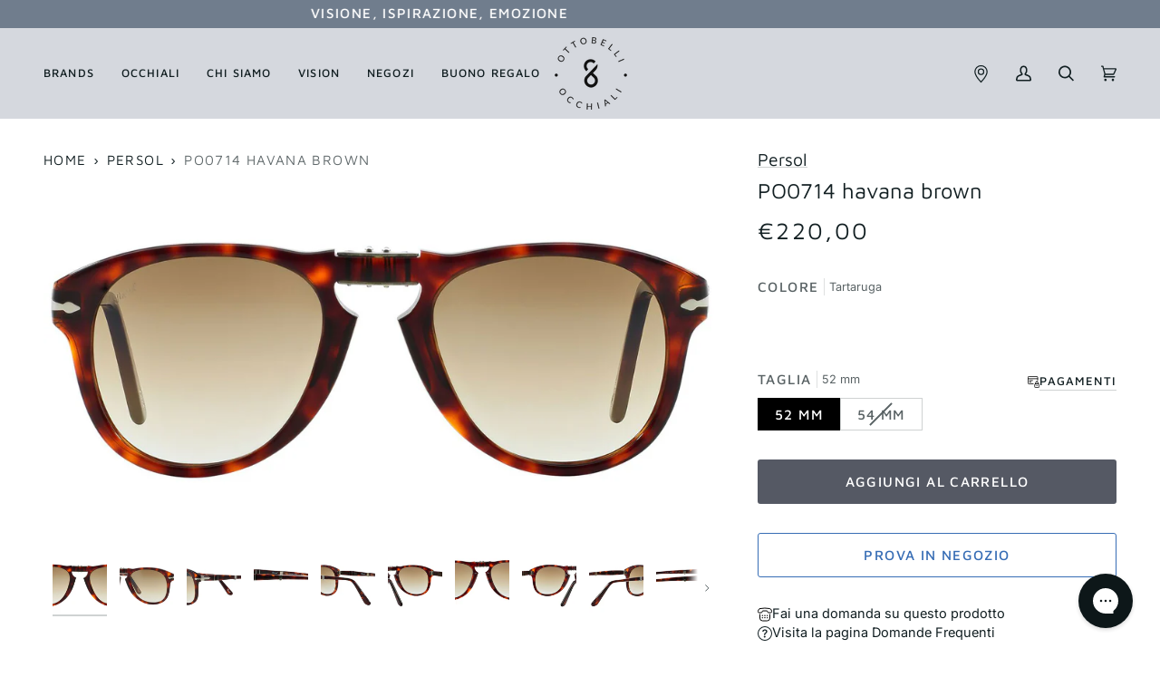

--- FILE ---
content_type: text/html; charset=utf-8
request_url: https://www.otticaottobelli.it/products/persol-po0714-havana-brown
body_size: 56797
content:
<!doctype html>




<html class="no-js" lang="it" ><head>
  <meta charset="utf-8">
  <meta http-equiv="X-UA-Compatible" content="IE=edge,chrome=1">
  <meta name="viewport" content="width=device-width,initial-scale=1,viewport-fit=cover">
  <meta name="theme-color" content="#30484c">

  
  <script>
    (function() {
      const metaContentIndex = 'index, follow, max-snippet:-1, max-image-preview:large, max-video-preview:-1';
      const metaContentNoIndex = 'noindex, nofollow';

      let metaRobots = document.querySelector('meta[name="robots"]');

      if (!metaRobots) {
        // Se non esiste, crea il meta tag
        metaRobots = document.createElement('meta');
        metaRobots.setAttribute('name', 'robots');
        document.head.appendChild(metaRobots);
      }

      const urlPath = window.location.pathname;

      // Regola 1: URL con query param → noindex
      if (window.location.search.length > 0) {
        metaRobots.setAttribute('content', metaContentNoIndex);
        console.log('Meta robots impostato su noindex, nofollow (query params presenti)', window.location.search);

      // Regola 2: URL che contiene collections/*/products/*
      } else if (/^\/.*collections\/[^/]+\/products\/[^/]+/.test(urlPath)) {
        metaRobots.setAttribute('content', metaContentNoIndex);
        console.log('Meta robots impostato su noindex, nofollow (collection > product):', urlPath);

      // Default: index
      } else {
        metaRobots.setAttribute('content', metaContentIndex);
        console.log('Meta robots impostato su index, follow:', urlPath);
      }
    })();
  </script><link rel="canonical" href="https://www.otticaottobelli.it/products/persol-po0714-havana-brown">

  

  <!-- ======================= Pipeline Theme V7.0.2 ========================= -->

  <!-- Preloading ================================================================== -->

  <link rel="preconnect" href="https://cdn.shopify.com" crossorigin>
  <link rel="dns-prefetch" href="https://cdn.shopify.com">
  <link rel="preconnect" href="https://fonts.shopify.com" crossorigin>
  <link rel="dns-prefetch" href="https://fonts.shopifycdn.com">
  <link rel="preconnect" href="https://monorail-edge.shopifysvc.com" crossorigin>

  <link rel="preload" href="//www.otticaottobelli.it/cdn/fonts/inter/inter_n4.b2a3f24c19b4de56e8871f609e73ca7f6d2e2bb9.woff2" as="font" type="font/woff2" crossorigin>
  <link rel="preload" href="//www.otticaottobelli.it/cdn/fonts/maven_pro/mavenpro_n4.c68ed1d8b5c0af622b14d3bb80bf3ead8907ac11.woff2" as="font" type="font/woff2" crossorigin>
  <link rel="preload" href="//www.otticaottobelli.it/cdn/fonts/maven_pro/mavenpro_n4.c68ed1d8b5c0af622b14d3bb80bf3ead8907ac11.woff2" as="font" type="font/woff2" crossorigin>

  <link href="//www.otticaottobelli.it/cdn/shop/t/8/assets/vendor.js?v=131139509784942254651707042886" as="script" rel="preload">
  <link href="//www.otticaottobelli.it/cdn/shop/t/8/assets/theme.dev.js?v=40274973039043290381742927974" as="script" rel="preload">
  <link href="//www.otticaottobelli.it/cdn/shop/t/8/assets/theme.css?v=143409929726136009981742927974" as="script" rel="preload">

  <!-- Title and description ================================================ --><link rel="shortcut icon" href="//www.otticaottobelli.it/cdn/shop/files/8icon_32x32.jpg?v=1690045431" type="image/png">
  <title>
    

    Occhiali da sole Persol Folding avana 24/51 lenti marrone sfumato
&ndash; Ottica Ottobelli

  </title><meta name="description" content="Presentato negli anni &#39;60 come versione pieghevole del 649, il 714 è stato il primo modello di occhiali da sole pieghevole in assoluto. L&#39;iconica forma a goccia, il ponte a chiave, gli intramontabili acetati e il sistema pieghevole ne fanno un capolavoro di alta artigianalità italiana, che richiede dieci passaggi produ">
  <!-- /snippets/social-meta-tags.liquid --><meta property="og:site_name" content="Ottica Ottobelli">
<meta property="og:url" content="https://www.otticaottobelli.it/products/persol-po0714-havana-brown">
<meta property="og:title" content="PO0714 havana brown">
<meta property="og:type" content="product">
<meta property="og:description" content="Presentato negli anni &#39;60 come versione pieghevole del 649, il 714 è stato il primo modello di occhiali da sole pieghevole in assoluto. L&#39;iconica forma a goccia, il ponte a chiave, gli intramontabili acetati e il sistema pieghevole ne fanno un capolavoro di alta artigianalità italiana, che richiede dieci passaggi produ"><meta property="og:price:amount" content="220,00">
  <meta property="og:price:currency" content="EUR">
      <meta property="og:image" content="http://www.otticaottobelli.it/cdn/shop/files/6456a57747c3767754b7a9723017da76.jpg?v=1740722812">
      <meta property="og:image:secure_url" content="https://www.otticaottobelli.it/cdn/shop/files/6456a57747c3767754b7a9723017da76.jpg?v=1740722812">
      <meta property="og:image:height" content="1155">
      <meta property="og:image:width" content="2048">
      <meta property="og:image" content="http://www.otticaottobelli.it/cdn/shop/files/f6c595477839bfd47ac2c5c8fc7d90c9.jpg?v=1740722812">
      <meta property="og:image:secure_url" content="https://www.otticaottobelli.it/cdn/shop/files/f6c595477839bfd47ac2c5c8fc7d90c9.jpg?v=1740722812">
      <meta property="og:image:height" content="1155">
      <meta property="og:image:width" content="2048">
      <meta property="og:image" content="http://www.otticaottobelli.it/cdn/shop/files/a031d2a4ffbfc0441dc9fdec8c41ca5d.jpg?v=1740722812">
      <meta property="og:image:secure_url" content="https://www.otticaottobelli.it/cdn/shop/files/a031d2a4ffbfc0441dc9fdec8c41ca5d.jpg?v=1740722812">
      <meta property="og:image:height" content="1155">
      <meta property="og:image:width" content="2048">
<meta property="twitter:image" content="http://www.otticaottobelli.it/cdn/shop/files/6456a57747c3767754b7a9723017da76_1200x1200.jpg?v=1740722812">

<meta name="twitter:site" content="@">
<meta name="twitter:card" content="summary_large_image">
<meta name="twitter:title" content="PO0714 havana brown">
<meta name="twitter:description" content="Presentato negli anni &#39;60 come versione pieghevole del 649, il 714 è stato il primo modello di occhiali da sole pieghevole in assoluto. L&#39;iconica forma a goccia, il ponte a chiave, gli intramontabili acetati e il sistema pieghevole ne fanno un capolavoro di alta artigianalità italiana, che richiede dieci passaggi produ"><!-- CSS ================================================================== -->

  <link href="//www.otticaottobelli.it/cdn/shop/t/8/assets/font-settings.css?v=3830981280314380791762251416" rel="stylesheet" type="text/css" media="all" />

  <!-- /snippets/css-variables.liquid -->


<style data-shopify>

:root {
/* ================ Layout Variables ================ */






--LAYOUT-WIDTH: 1650px;
--LAYOUT-GUTTER: 24px;
--LAYOUT-GUTTER-OFFSET: -24px;
--NAV-GUTTER: 15px;
--LAYOUT-OUTER: 48px;

/* ================ Product video ================ */

--COLOR-VIDEO-BG: #f2f2f2;


/* ================ Color Variables ================ */

/* === Backgrounds ===*/
--COLOR-BG: #ffffff;
--COLOR-BG-ACCENT: #d9d7d0;

/* === Text colors ===*/
--COLOR-TEXT-DARK: #000000;
--COLOR-TEXT: #121f22;
--COLOR-TEXT-LIGHT: #596264;

/* === Bright color ===*/
--COLOR-PRIMARY: #555964;
--COLOR-PRIMARY-HOVER: #2a3143;
--COLOR-PRIMARY-FADE: rgba(85, 89, 100, 0.05);
--COLOR-PRIMARY-FADE-HOVER: rgba(85, 89, 100, 0.1);--COLOR-PRIMARY-OPPOSITE: #ffffff;

/* === Secondary/link Color ===*/
--COLOR-SECONDARY: #30484c;
--COLOR-SECONDARY-HOVER: #0f1e21;
--COLOR-SECONDARY-FADE: rgba(48, 72, 76, 0.05);
--COLOR-SECONDARY-FADE-HOVER: rgba(48, 72, 76, 0.1);--COLOR-SECONDARY-OPPOSITE: #ffffff;

/* === Shades of grey ===*/
--COLOR-A5:  rgba(18, 31, 34, 0.05);
--COLOR-A10: rgba(18, 31, 34, 0.1);
--COLOR-A20: rgba(18, 31, 34, 0.2);
--COLOR-A35: rgba(18, 31, 34, 0.35);
--COLOR-A50: rgba(18, 31, 34, 0.5);
--COLOR-A80: rgba(18, 31, 34, 0.8);
--COLOR-A90: rgba(18, 31, 34, 0.9);
--COLOR-A95: rgba(18, 31, 34, 0.95);


/* ================ Inverted Color Variables ================ */

--INVERSE-BG: #424242;
--INVERSE-BG-ACCENT: #121f22;

/* === Text colors ===*/
--INVERSE-TEXT-DARK: #ffffff;
--INVERSE-TEXT: #ffffff;
--INVERSE-TEXT-LIGHT: #c6c6c6;

/* === Bright color ===*/
--INVERSE-PRIMARY: #d2815f;
--INVERSE-PRIMARY-HOVER: #c35121;
--INVERSE-PRIMARY-FADE: rgba(210, 129, 95, 0.05);
--INVERSE-PRIMARY-FADE-HOVER: rgba(210, 129, 95, 0.1);--INVERSE-PRIMARY-OPPOSITE: #000000;


/* === Second Color ===*/
--INVERSE-SECONDARY: #555964;
--INVERSE-SECONDARY-HOVER: #2a3143;
--INVERSE-SECONDARY-FADE: rgba(85, 89, 100, 0.05);
--INVERSE-SECONDARY-FADE-HOVER: rgba(85, 89, 100, 0.1);--INVERSE-SECONDARY-OPPOSITE: #ffffff;


/* === Shades of grey ===*/
--INVERSE-A5:  rgba(255, 255, 255, 0.05);
--INVERSE-A10: rgba(255, 255, 255, 0.1);
--INVERSE-A20: rgba(255, 255, 255, 0.2);
--INVERSE-A35: rgba(255, 255, 255, 0.3);
--INVERSE-A80: rgba(255, 255, 255, 0.8);
--INVERSE-A90: rgba(255, 255, 255, 0.9);
--INVERSE-A95: rgba(255, 255, 255, 0.95);


/* ================ Bright Color Variables ================ */

--BRIGHT-BG: #f7f5f4;
--BRIGHT-BG-ACCENT: #d5d8de;

/* === Text colors ===*/
--BRIGHT-TEXT-DARK: #3e6b75;
--BRIGHT-TEXT: #121f22;
--BRIGHT-TEXT-LIGHT: #575f61;

/* === Bright color ===*/
--BRIGHT-PRIMARY: #ff763d;
--BRIGHT-PRIMARY-HOVER: #f04600;
--BRIGHT-PRIMARY-FADE: rgba(255, 118, 61, 0.05);
--BRIGHT-PRIMARY-FADE-HOVER: rgba(255, 118, 61, 0.1);--BRIGHT-PRIMARY-OPPOSITE: #000000;


/* === Second Color ===*/
--BRIGHT-SECONDARY: #3d5aff;
--BRIGHT-SECONDARY-HOVER: #0024f0;
--BRIGHT-SECONDARY-FADE: rgba(61, 90, 255, 0.05);
--BRIGHT-SECONDARY-FADE-HOVER: rgba(61, 90, 255, 0.1);--BRIGHT-SECONDARY-OPPOSITE: #ffffff;


/* === Shades of grey ===*/
--BRIGHT-A5:  rgba(18, 31, 34, 0.05);
--BRIGHT-A10: rgba(18, 31, 34, 0.1);
--BRIGHT-A20: rgba(18, 31, 34, 0.2);
--BRIGHT-A35: rgba(18, 31, 34, 0.3);
--BRIGHT-A80: rgba(18, 31, 34, 0.8);
--BRIGHT-A90: rgba(18, 31, 34, 0.9);
--BRIGHT-A95: rgba(18, 31, 34, 0.95);


/* === Account Bar ===*/
--COLOR-ANNOUNCEMENT-BG: #707d8d;
--COLOR-ANNOUNCEMENT-TEXT: #ffffff;

/* === Nav and dropdown link background ===*/
--COLOR-NAV: #d5d8de;
--COLOR-NAV-TEXT: #121f22;
--COLOR-NAV-TEXT-DARK: #000000;
--COLOR-NAV-TEXT-LIGHT: #4d575a;
--COLOR-NAV-BORDER: #707d8d;
--COLOR-NAV-A10: rgba(18, 31, 34, 0.1);
--COLOR-NAV-A50: rgba(18, 31, 34, 0.5);
--COLOR-HIGHLIGHT-LINK: #d2815f;

/* === Site Footer ===*/
--COLOR-FOOTER-BG: #555964;
--COLOR-FOOTER-TEXT: #ffffff;
--COLOR-FOOTER-A5: rgba(255, 255, 255, 0.05);
--COLOR-FOOTER-A15: rgba(255, 255, 255, 0.15);
--COLOR-FOOTER-A90: rgba(255, 255, 255, 0.9);

/* === Sub-Footer ===*/
--COLOR-SUB-FOOTER-BG: #efefef;
--COLOR-SUB-FOOTER-TEXT: #555964;
--COLOR-SUB-FOOTER-A5: rgba(85, 89, 100, 0.05);
--COLOR-SUB-FOOTER-A15: rgba(85, 89, 100, 0.15);
--COLOR-SUB-FOOTER-A90: rgba(85, 89, 100, 0.9);

/* === Products ===*/
--PRODUCT-GRID-ASPECT-RATIO: 180.0%;

/* === Product badges ===*/
--COLOR-BADGE: #ffffff;
--COLOR-BADGE-TEXT: #424242;
--COLOR-BADGE-TEXT-DARK: #1f1919;
--COLOR-BADGE-TEXT-HOVER: #686868;
--COLOR-BADGE-HAIRLINE: #f6f6f6;

/* === Product item slider ===*/--COLOR-PRODUCT-SLIDER: #ffffff;--COLOR-PRODUCT-SLIDER-OPPOSITE: rgba(13, 13, 13, 0.06);/* === disabled form colors ===*/
--COLOR-DISABLED-BG: #e7e9e9;
--COLOR-DISABLED-TEXT: #acb1b2;

--INVERSE-DISABLED-BG: #555555;
--INVERSE-DISABLED-TEXT: #848484;

/* === Button Radius === */
--BUTTON-RADIUS: 3px;

/* === Button === */
--BUTTON-PRIMARY-BG: #555964;
--BUTTON-PRIMARY-TEXT: #ffffff;
  
--BUTTON-PRIMARY-OUTLINE-TEXT: #555964;
  
--BUTTON-SECONDARY-BG: #30484C;
--BUTTON-SECONDARY-TEXT: #fff;
  
--BUTTON-SECONDARY-OUTLINE-TEXT: #376db5;
  
/* === Button hover === */
--BUTTON-PRIMARY-BG-HOVER: #2a3143;
  
--BUTTON-PRIMARY-OUTLINE-BG-HOVER: #f6f7f7;
--BUTTON-PRIMARY-OUTLINE-TEXT-HOVER: #2a3143;

--BUTTON-SECONDARY-BG-HOVER: #2a3143;
  
--BUTTON-SECONDARY-OUTLINE-BG-HOVER: #f9fbfd;
--BUTTON-SECONDARY-OUTLINE-TEXT-HOVER: #4793f9;

/* ================ Typography ================ */

--FONT-STACK-BODY: Inter, sans-serif;
--FONT-STYLE-BODY: normal;
--FONT-WEIGHT-BODY: 400;
--FONT-WEIGHT-BODY-BOLD: 500;
--FONT-ADJUST-BODY: 1.0;

  --FONT-BODY-TRANSFORM: none;
  --FONT-BODY-LETTER-SPACING: normal;


--FONT-STACK-HEADING: "Maven Pro", sans-serif;
--FONT-STYLE-HEADING: normal;
--FONT-WEIGHT-HEADING: 400;
--FONT-WEIGHT-HEADING-BOLD: 500;
--FONT-ADJUST-HEADING: 1.1;

  --FONT-HEADING-TRANSFORM: none;
  --FONT-HEADING-LETTER-SPACING: normal;


--FONT-STACK-ACCENT: "Maven Pro", sans-serif;
--FONT-STYLE-ACCENT: normal;
--FONT-WEIGHT-ACCENT: 400;
--FONT-WEIGHT-ACCENT-BOLD: 500;
--FONT-ADJUST-ACCENT: 1.2;

  --FONT-ACCENT-TRANSFORM: uppercase;
  --FONT-ACCENT-LETTER-SPACING: 0.09em;

--TYPE-STACK-NAV: "Maven Pro", sans-serif;
--TYPE-STYLE-NAV: normal;
--TYPE-ADJUST-NAV: 1.1;
--TYPE-WEIGHT-NAV: 500;

  --FONT-NAV-TRANSFORM: uppercase;
  --FONT-NAV-LETTER-SPACING: 0.09em;

--TYPE-STACK-BUTTON: "Maven Pro", sans-serif;
--TYPE-STYLE-BUTTON: normal;
--TYPE-ADJUST-BUTTON: 1.2;
--TYPE-WEIGHT-BUTTON: 500;

  --FONT-BUTTON-TRANSFORM: uppercase;
  --FONT-BUTTON-LETTER-SPACING: 0.09em;

--TYPE-STACK-KICKER: "Maven Pro", sans-serif;
--TYPE-STYLE-KICKER: normal;
--TYPE-ADJUST-KICKER: 1.2;
--TYPE-WEIGHT-KICKER: 500;

  --FONT-KICKER-TRANSFORM: uppercase;
  --FONT-KICKER-LETTER-SPACING: 0.09em;


--ICO-SELECT: url('//www.otticaottobelli.it/cdn/shop/t/8/assets/ico-select.svg?v=123313609284375900671707042886');

/* ================ Photo correction ================ */
--PHOTO-CORRECTION: 100%;



}

:root {
  --font-1: 10.00px;
  --font-2: 11.33px;
  --font-3: 12.00px;
  --font-4: 13.14px;
  --font-5: 15.51px;
  --font-6: 17.49px;
  --font-7: 20.29px;
  --font-8: 23.54px;
  --font-9: 27.30px;
  --font-10: 31.67px;
  --font-11: 36.74px;
  --font-12: 42.62px;
  --font-13: 49.44px;
  --font-14: 57.35px;
  --font-15: 66.52px;
}
@media only screen and (min-width: 480px) and (max-width: 1099px) {
  :root {
    --font-1: 10.00px;
    --font-2: 11.50px;
    --font-3: 12.33px;
    --font-4: 13.70px;
    --font-5: 16.00px;
    --font-6: 17.95px;
    --font-7: 21.09px;
    --font-8: 24.78px;
    --font-9: 29.12px;
    --font-10: 34.21px;
    --font-11: 40.20px;
    --font-12: 47.23px;
    --font-13: 55.50px;
    --font-14: 65.21px;
    --font-15: 76.62px;
  }
}
@media only screen and (min-width: 1100px) {
  :root {
    --font-1: 10.00px;
    --font-2: 11.50px;
    --font-3: 12.75px;
    --font-4: 14.53px;
    --font-5: 17.69px;
    --font-6: 21.58px;
    --font-7: 26.33px;
    --font-8: 32.12px;
    --font-9: 39.19px;
    --font-10: 47.81px;
    --font-11: 58.33px;
    --font-12: 71.16px;
    --font-13: 86.82px;
    --font-14: 105.92px;
    --font-15: 129.22px;
  }
}

</style>


  <link href="//www.otticaottobelli.it/cdn/shop/t/8/assets/theme.css?v=143409929726136009981742927974" rel="stylesheet" type="text/css" media="all" />

  <script>
    document.documentElement.className = document.documentElement.className.replace('no-js', 'js');

    
      document.documentElement.classList.add('aos-initialized');let root = '/';
    if (root[root.length - 1] !== '/') {
      root = `${root}/`;
    }
    var theme = {
      routes: {
        root_url: root,
        cart: '/cart',
        cart_add_url: '/cart/add',
        product_recommendations_url: '/recommendations/products',
        account_addresses_url: '/account/addresses',
        predictive_search_url: '/search/suggest',
        search_url: '/search'
      },
      state: {
        cartOpen: null,
      },
      sizes: {
        small: 480,
        medium: 768,
        large: 1100,
        widescreen: 1400
      },
      assets: {
        photoswipe: '//www.otticaottobelli.it/cdn/shop/t/8/assets/photoswipe.js?v=162613001030112971491707042887',
        smoothscroll: '//www.otticaottobelli.it/cdn/shop/t/8/assets/smoothscroll.js?v=37906625415260927261707042892',
        swatches: '//www.otticaottobelli.it/cdn/shop/t/8/assets/swatches.json?v=66699228461258065041707042892',
        noImage: '//www.otticaottobelli.it/cdn/shopifycloud/storefront/assets/no-image-2048-a2addb12.gif',
        base: '//www.otticaottobelli.it/cdn/shop/t/8/assets/'
      },
      strings: {
        swatchesKey: "Colore",
        addToCart: "Aggiungi al carrello",
        estimateShipping: "Stima spedizione",
        noShippingAvailable: "Non effettuiamo spedizioni a questo luogo.",
        free: "Gratis",
        from: "Da",
        preOrder: "Preordina",
        soldOut: "Esaurito",
        sale: "In saldo",
        subscription: "Abbonamento",
        unavailable: "Non disponibile",
        unitPrice: "Prezzo unitario",
        unitPriceSeparator: "per",
        stockout: "Tutti i pezzi disponibili sono nel carrello",
        products: "Prodotti",
        pages: "Pagine",
        collections: "Collezioni",
        resultsFor: "Risultati per",
        noResultsFor: "Nessun risultato per",
        articles: "Articoli",
        successMessage: "Link copiato negli appunti",
      },
      settings: {
        badge_sale_type: "dollar",
        animate_hover: true,
        animate_scroll: true,
        show_locale_desktop: null,
        show_locale_mobile: null,
        show_currency_desktop: null,
        show_currency_mobile: null,
        currency_select_type: "country",
        currency_code_enable: false,
        cycle_images_hover_delay: 0.8
      },
      info: {
        name: 'pipeline'
      },
      version: '7.0.2',
      moneyFormat: "€{{amount_with_comma_separator}}",
      shopCurrency: "EUR",
      currencyCode: "EUR"
    }
    let windowInnerHeight = window.innerHeight;
    document.documentElement.style.setProperty('--full-screen', `${windowInnerHeight}px`);
    document.documentElement.style.setProperty('--three-quarters', `${windowInnerHeight * 0.75}px`);
    document.documentElement.style.setProperty('--two-thirds', `${windowInnerHeight * 0.66}px`);
    document.documentElement.style.setProperty('--one-half', `${windowInnerHeight * 0.5}px`);
    document.documentElement.style.setProperty('--one-third', `${windowInnerHeight * 0.33}px`);
    document.documentElement.style.setProperty('--one-fifth', `${windowInnerHeight * 0.2}px`);

    window.isRTL = document.documentElement.getAttribute('dir') === 'rtl';
  </script><script src="//www.otticaottobelli.it/cdn/shop/t/8/assets/swiper.min.js?v=35642455630087307761707042892" defer></script>
  <link rel="stylesheet" href="//www.otticaottobelli.it/cdn/shop/t/8/assets/swiper.min.css?v=109972960572084243881707042892">

  <!-- Theme Javascript ============================================================== -->
  <script src="//www.otticaottobelli.it/cdn/shop/t/8/assets/vendor.js?v=131139509784942254651707042886" defer="defer"></script>
  <script src="//www.otticaottobelli.it/cdn/shop/t/8/assets/theme.dev.js?v=40274973039043290381742927974" defer="defer"></script>

  <script>
    (function () {
      function onPageShowEvents() {
        if ('requestIdleCallback' in window) {
          requestIdleCallback(initCartEvent, { timeout: 500 })
        } else {
          initCartEvent()
        }
        function initCartEvent(){
          window.fetch(window.theme.routes.cart + '.js')
          .then((response) => {
            if(!response.ok){
              throw {status: response.statusText};
            }
            return response.json();
          })
          .then((response) => {
            document.dispatchEvent(new CustomEvent('theme:cart:change', {
              detail: {
                cart: response,
              },
              bubbles: true,
            }));
            return response;
          })
          .catch((e) => {
            console.error(e);
          });
        }
      };
      window.onpageshow = onPageShowEvents;
    })();
  </script>

  <script type="text/javascript">
    if (window.MSInputMethodContext && document.documentMode) {
      var scripts = document.getElementsByTagName('script')[0];
      var polyfill = document.createElement("script");
      polyfill.defer = true;
      polyfill.src = "//www.otticaottobelli.it/cdn/shop/t/8/assets/ie11.js?v=144489047535103983231707042887";

      scripts.parentNode.insertBefore(polyfill, scripts);
    }
  </script>

  <!-- Shopify app scripts =========================================================== -->
  <script>window.performance && window.performance.mark && window.performance.mark('shopify.content_for_header.start');</script><meta name="google-site-verification" content="uW4iyjT425I84FPQoBcKIbHqJprjTuQ2baXoXQT0T1I">
<meta id="shopify-digital-wallet" name="shopify-digital-wallet" content="/76242747685/digital_wallets/dialog">
<meta name="shopify-checkout-api-token" content="3845ffd59520fc57d2d0daa04fb6c5f4">
<meta id="in-context-paypal-metadata" data-shop-id="76242747685" data-venmo-supported="false" data-environment="production" data-locale="it_IT" data-paypal-v4="true" data-currency="EUR">
<link rel="alternate" type="application/json+oembed" href="https://www.otticaottobelli.it/products/persol-po0714-havana-brown.oembed">
<script async="async" src="/checkouts/internal/preloads.js?locale=it-IT"></script>
<link rel="preconnect" href="https://shop.app" crossorigin="anonymous">
<script async="async" src="https://shop.app/checkouts/internal/preloads.js?locale=it-IT&shop_id=76242747685" crossorigin="anonymous"></script>
<script id="apple-pay-shop-capabilities" type="application/json">{"shopId":76242747685,"countryCode":"IT","currencyCode":"EUR","merchantCapabilities":["supports3DS"],"merchantId":"gid:\/\/shopify\/Shop\/76242747685","merchantName":"Ottica Ottobelli","requiredBillingContactFields":["postalAddress","email","phone"],"requiredShippingContactFields":["postalAddress","email","phone"],"shippingType":"shipping","supportedNetworks":["visa","maestro","masterCard","amex"],"total":{"type":"pending","label":"Ottica Ottobelli","amount":"1.00"},"shopifyPaymentsEnabled":true,"supportsSubscriptions":true}</script>
<script id="shopify-features" type="application/json">{"accessToken":"3845ffd59520fc57d2d0daa04fb6c5f4","betas":["rich-media-storefront-analytics"],"domain":"www.otticaottobelli.it","predictiveSearch":true,"shopId":76242747685,"locale":"it"}</script>
<script>var Shopify = Shopify || {};
Shopify.shop = "ottica-ottobelli.myshopify.com";
Shopify.locale = "it";
Shopify.currency = {"active":"EUR","rate":"1.0"};
Shopify.country = "IT";
Shopify.theme = {"name":"[PRODUCTION] - Ottica Ottobelli \/ Eye-oo Github","id":164671553829,"schema_name":"Pipeline","schema_version":"7.0.2","theme_store_id":null,"role":"main"};
Shopify.theme.handle = "null";
Shopify.theme.style = {"id":null,"handle":null};
Shopify.cdnHost = "www.otticaottobelli.it/cdn";
Shopify.routes = Shopify.routes || {};
Shopify.routes.root = "/";</script>
<script type="module">!function(o){(o.Shopify=o.Shopify||{}).modules=!0}(window);</script>
<script>!function(o){function n(){var o=[];function n(){o.push(Array.prototype.slice.apply(arguments))}return n.q=o,n}var t=o.Shopify=o.Shopify||{};t.loadFeatures=n(),t.autoloadFeatures=n()}(window);</script>
<script>
  window.ShopifyPay = window.ShopifyPay || {};
  window.ShopifyPay.apiHost = "shop.app\/pay";
  window.ShopifyPay.redirectState = null;
</script>
<script id="shop-js-analytics" type="application/json">{"pageType":"product"}</script>
<script defer="defer" async type="module" src="//www.otticaottobelli.it/cdn/shopifycloud/shop-js/modules/v2/client.init-shop-cart-sync_DBkBYU4u.it.esm.js"></script>
<script defer="defer" async type="module" src="//www.otticaottobelli.it/cdn/shopifycloud/shop-js/modules/v2/chunk.common_Bivs4Di_.esm.js"></script>
<script type="module">
  await import("//www.otticaottobelli.it/cdn/shopifycloud/shop-js/modules/v2/client.init-shop-cart-sync_DBkBYU4u.it.esm.js");
await import("//www.otticaottobelli.it/cdn/shopifycloud/shop-js/modules/v2/chunk.common_Bivs4Di_.esm.js");

  window.Shopify.SignInWithShop?.initShopCartSync?.({"fedCMEnabled":true,"windoidEnabled":true});

</script>
<script>
  window.Shopify = window.Shopify || {};
  if (!window.Shopify.featureAssets) window.Shopify.featureAssets = {};
  window.Shopify.featureAssets['shop-js'] = {"shop-cart-sync":["modules/v2/client.shop-cart-sync_DRwX6nDW.it.esm.js","modules/v2/chunk.common_Bivs4Di_.esm.js"],"init-fed-cm":["modules/v2/client.init-fed-cm_BuvK7TtG.it.esm.js","modules/v2/chunk.common_Bivs4Di_.esm.js"],"init-windoid":["modules/v2/client.init-windoid_DIfIlX9n.it.esm.js","modules/v2/chunk.common_Bivs4Di_.esm.js"],"init-shop-email-lookup-coordinator":["modules/v2/client.init-shop-email-lookup-coordinator_CTqdooTa.it.esm.js","modules/v2/chunk.common_Bivs4Di_.esm.js"],"shop-cash-offers":["modules/v2/client.shop-cash-offers_DH2AMOrM.it.esm.js","modules/v2/chunk.common_Bivs4Di_.esm.js","modules/v2/chunk.modal_6w1UtILY.esm.js"],"shop-button":["modules/v2/client.shop-button_BWU4Ej2I.it.esm.js","modules/v2/chunk.common_Bivs4Di_.esm.js"],"shop-toast-manager":["modules/v2/client.shop-toast-manager_Bf_Cko8v.it.esm.js","modules/v2/chunk.common_Bivs4Di_.esm.js"],"avatar":["modules/v2/client.avatar_BTnouDA3.it.esm.js"],"pay-button":["modules/v2/client.pay-button_s5RWRwDl.it.esm.js","modules/v2/chunk.common_Bivs4Di_.esm.js"],"init-shop-cart-sync":["modules/v2/client.init-shop-cart-sync_DBkBYU4u.it.esm.js","modules/v2/chunk.common_Bivs4Di_.esm.js"],"shop-login-button":["modules/v2/client.shop-login-button_D0BCYDhI.it.esm.js","modules/v2/chunk.common_Bivs4Di_.esm.js","modules/v2/chunk.modal_6w1UtILY.esm.js"],"init-customer-accounts-sign-up":["modules/v2/client.init-customer-accounts-sign-up_BLOO4MoV.it.esm.js","modules/v2/client.shop-login-button_D0BCYDhI.it.esm.js","modules/v2/chunk.common_Bivs4Di_.esm.js","modules/v2/chunk.modal_6w1UtILY.esm.js"],"init-shop-for-new-customer-accounts":["modules/v2/client.init-shop-for-new-customer-accounts_COah5pzV.it.esm.js","modules/v2/client.shop-login-button_D0BCYDhI.it.esm.js","modules/v2/chunk.common_Bivs4Di_.esm.js","modules/v2/chunk.modal_6w1UtILY.esm.js"],"init-customer-accounts":["modules/v2/client.init-customer-accounts_DWzouIcw.it.esm.js","modules/v2/client.shop-login-button_D0BCYDhI.it.esm.js","modules/v2/chunk.common_Bivs4Di_.esm.js","modules/v2/chunk.modal_6w1UtILY.esm.js"],"shop-follow-button":["modules/v2/client.shop-follow-button_DYPtBXlp.it.esm.js","modules/v2/chunk.common_Bivs4Di_.esm.js","modules/v2/chunk.modal_6w1UtILY.esm.js"],"checkout-modal":["modules/v2/client.checkout-modal_C7xF1TCw.it.esm.js","modules/v2/chunk.common_Bivs4Di_.esm.js","modules/v2/chunk.modal_6w1UtILY.esm.js"],"lead-capture":["modules/v2/client.lead-capture_DhjBXi_3.it.esm.js","modules/v2/chunk.common_Bivs4Di_.esm.js","modules/v2/chunk.modal_6w1UtILY.esm.js"],"shop-login":["modules/v2/client.shop-login_DG4QDlwr.it.esm.js","modules/v2/chunk.common_Bivs4Di_.esm.js","modules/v2/chunk.modal_6w1UtILY.esm.js"],"payment-terms":["modules/v2/client.payment-terms_Bm6b8FRY.it.esm.js","modules/v2/chunk.common_Bivs4Di_.esm.js","modules/v2/chunk.modal_6w1UtILY.esm.js"]};
</script>
<script>(function() {
  var isLoaded = false;
  function asyncLoad() {
    if (isLoaded) return;
    isLoaded = true;
    var urls = ["https:\/\/cdn.s3.pop-convert.com\/pcjs.production.min.js?unique_id=ottica-ottobelli.myshopify.com\u0026shop=ottica-ottobelli.myshopify.com","https:\/\/script.pop-convert.com\/new-micro\/production.pc.min.js?unique_id=ottica-ottobelli.myshopify.com\u0026shop=ottica-ottobelli.myshopify.com"];
    for (var i = 0; i < urls.length; i++) {
      var s = document.createElement('script');
      s.type = 'text/javascript';
      s.async = true;
      s.src = urls[i];
      var x = document.getElementsByTagName('script')[0];
      x.parentNode.insertBefore(s, x);
    }
  };
  if(window.attachEvent) {
    window.attachEvent('onload', asyncLoad);
  } else {
    window.addEventListener('load', asyncLoad, false);
  }
})();</script>
<script id="__st">var __st={"a":76242747685,"offset":3600,"reqid":"5fbb25d1-f5bc-453c-b938-4fc04c45f068-1768936872","pageurl":"www.otticaottobelli.it\/products\/persol-po0714-havana-brown","u":"97cb4aa13b99","p":"product","rtyp":"product","rid":8281884885285};</script>
<script>window.ShopifyPaypalV4VisibilityTracking = true;</script>
<script id="captcha-bootstrap">!function(){'use strict';const t='contact',e='account',n='new_comment',o=[[t,t],['blogs',n],['comments',n],[t,'customer']],c=[[e,'customer_login'],[e,'guest_login'],[e,'recover_customer_password'],[e,'create_customer']],r=t=>t.map((([t,e])=>`form[action*='/${t}']:not([data-nocaptcha='true']) input[name='form_type'][value='${e}']`)).join(','),a=t=>()=>t?[...document.querySelectorAll(t)].map((t=>t.form)):[];function s(){const t=[...o],e=r(t);return a(e)}const i='password',u='form_key',d=['recaptcha-v3-token','g-recaptcha-response','h-captcha-response',i],f=()=>{try{return window.sessionStorage}catch{return}},m='__shopify_v',_=t=>t.elements[u];function p(t,e,n=!1){try{const o=window.sessionStorage,c=JSON.parse(o.getItem(e)),{data:r}=function(t){const{data:e,action:n}=t;return t[m]||n?{data:e,action:n}:{data:t,action:n}}(c);for(const[e,n]of Object.entries(r))t.elements[e]&&(t.elements[e].value=n);n&&o.removeItem(e)}catch(o){console.error('form repopulation failed',{error:o})}}const l='form_type',E='cptcha';function T(t){t.dataset[E]=!0}const w=window,h=w.document,L='Shopify',v='ce_forms',y='captcha';let A=!1;((t,e)=>{const n=(g='f06e6c50-85a8-45c8-87d0-21a2b65856fe',I='https://cdn.shopify.com/shopifycloud/storefront-forms-hcaptcha/ce_storefront_forms_captcha_hcaptcha.v1.5.2.iife.js',D={infoText:'Protetto da hCaptcha',privacyText:'Privacy',termsText:'Termini'},(t,e,n)=>{const o=w[L][v],c=o.bindForm;if(c)return c(t,g,e,D).then(n);var r;o.q.push([[t,g,e,D],n]),r=I,A||(h.body.append(Object.assign(h.createElement('script'),{id:'captcha-provider',async:!0,src:r})),A=!0)});var g,I,D;w[L]=w[L]||{},w[L][v]=w[L][v]||{},w[L][v].q=[],w[L][y]=w[L][y]||{},w[L][y].protect=function(t,e){n(t,void 0,e),T(t)},Object.freeze(w[L][y]),function(t,e,n,w,h,L){const[v,y,A,g]=function(t,e,n){const i=e?o:[],u=t?c:[],d=[...i,...u],f=r(d),m=r(i),_=r(d.filter((([t,e])=>n.includes(e))));return[a(f),a(m),a(_),s()]}(w,h,L),I=t=>{const e=t.target;return e instanceof HTMLFormElement?e:e&&e.form},D=t=>v().includes(t);t.addEventListener('submit',(t=>{const e=I(t);if(!e)return;const n=D(e)&&!e.dataset.hcaptchaBound&&!e.dataset.recaptchaBound,o=_(e),c=g().includes(e)&&(!o||!o.value);(n||c)&&t.preventDefault(),c&&!n&&(function(t){try{if(!f())return;!function(t){const e=f();if(!e)return;const n=_(t);if(!n)return;const o=n.value;o&&e.removeItem(o)}(t);const e=Array.from(Array(32),(()=>Math.random().toString(36)[2])).join('');!function(t,e){_(t)||t.append(Object.assign(document.createElement('input'),{type:'hidden',name:u})),t.elements[u].value=e}(t,e),function(t,e){const n=f();if(!n)return;const o=[...t.querySelectorAll(`input[type='${i}']`)].map((({name:t})=>t)),c=[...d,...o],r={};for(const[a,s]of new FormData(t).entries())c.includes(a)||(r[a]=s);n.setItem(e,JSON.stringify({[m]:1,action:t.action,data:r}))}(t,e)}catch(e){console.error('failed to persist form',e)}}(e),e.submit())}));const S=(t,e)=>{t&&!t.dataset[E]&&(n(t,e.some((e=>e===t))),T(t))};for(const o of['focusin','change'])t.addEventListener(o,(t=>{const e=I(t);D(e)&&S(e,y())}));const B=e.get('form_key'),M=e.get(l),P=B&&M;t.addEventListener('DOMContentLoaded',(()=>{const t=y();if(P)for(const e of t)e.elements[l].value===M&&p(e,B);[...new Set([...A(),...v().filter((t=>'true'===t.dataset.shopifyCaptcha))])].forEach((e=>S(e,t)))}))}(h,new URLSearchParams(w.location.search),n,t,e,['guest_login'])})(!0,!0)}();</script>
<script integrity="sha256-4kQ18oKyAcykRKYeNunJcIwy7WH5gtpwJnB7kiuLZ1E=" data-source-attribution="shopify.loadfeatures" defer="defer" src="//www.otticaottobelli.it/cdn/shopifycloud/storefront/assets/storefront/load_feature-a0a9edcb.js" crossorigin="anonymous"></script>
<script crossorigin="anonymous" defer="defer" src="//www.otticaottobelli.it/cdn/shopifycloud/storefront/assets/shopify_pay/storefront-65b4c6d7.js?v=20250812"></script>
<script data-source-attribution="shopify.dynamic_checkout.dynamic.init">var Shopify=Shopify||{};Shopify.PaymentButton=Shopify.PaymentButton||{isStorefrontPortableWallets:!0,init:function(){window.Shopify.PaymentButton.init=function(){};var t=document.createElement("script");t.src="https://www.otticaottobelli.it/cdn/shopifycloud/portable-wallets/latest/portable-wallets.it.js",t.type="module",document.head.appendChild(t)}};
</script>
<script data-source-attribution="shopify.dynamic_checkout.buyer_consent">
  function portableWalletsHideBuyerConsent(e){var t=document.getElementById("shopify-buyer-consent"),n=document.getElementById("shopify-subscription-policy-button");t&&n&&(t.classList.add("hidden"),t.setAttribute("aria-hidden","true"),n.removeEventListener("click",e))}function portableWalletsShowBuyerConsent(e){var t=document.getElementById("shopify-buyer-consent"),n=document.getElementById("shopify-subscription-policy-button");t&&n&&(t.classList.remove("hidden"),t.removeAttribute("aria-hidden"),n.addEventListener("click",e))}window.Shopify?.PaymentButton&&(window.Shopify.PaymentButton.hideBuyerConsent=portableWalletsHideBuyerConsent,window.Shopify.PaymentButton.showBuyerConsent=portableWalletsShowBuyerConsent);
</script>
<script data-source-attribution="shopify.dynamic_checkout.cart.bootstrap">document.addEventListener("DOMContentLoaded",(function(){function t(){return document.querySelector("shopify-accelerated-checkout-cart, shopify-accelerated-checkout")}if(t())Shopify.PaymentButton.init();else{new MutationObserver((function(e,n){t()&&(Shopify.PaymentButton.init(),n.disconnect())})).observe(document.body,{childList:!0,subtree:!0})}}));
</script>
<link id="shopify-accelerated-checkout-styles" rel="stylesheet" media="screen" href="https://www.otticaottobelli.it/cdn/shopifycloud/portable-wallets/latest/accelerated-checkout-backwards-compat.css" crossorigin="anonymous">
<style id="shopify-accelerated-checkout-cart">
        #shopify-buyer-consent {
  margin-top: 1em;
  display: inline-block;
  width: 100%;
}

#shopify-buyer-consent.hidden {
  display: none;
}

#shopify-subscription-policy-button {
  background: none;
  border: none;
  padding: 0;
  text-decoration: underline;
  font-size: inherit;
  cursor: pointer;
}

#shopify-subscription-policy-button::before {
  box-shadow: none;
}

      </style>

<script>window.performance && window.performance.mark && window.performance.mark('shopify.content_for_header.end');</script>
<!-- BEGIN app block: shopify://apps/consentmo-gdpr/blocks/gdpr_cookie_consent/4fbe573f-a377-4fea-9801-3ee0858cae41 -->


<!-- END app block --><!-- BEGIN app block: shopify://apps/gorgias-live-chat-helpdesk/blocks/gorgias/a66db725-7b96-4e3f-916e-6c8e6f87aaaa -->
<script defer data-gorgias-loader-chat src="https://config.gorgias.chat/bundle-loader/shopify/ottica-ottobelli.myshopify.com"></script>


<script defer data-gorgias-loader-convert  src="https://content.9gtb.com/loader.js"></script>


<script defer data-gorgias-loader-mailto-replace  src="https://config.gorgias.help/api/contact-forms/replace-mailto-script.js?shopName=ottica-ottobelli"></script>


<!-- END app block --><script src="https://cdn.shopify.com/extensions/019bdc8a-76ef-7579-bc36-78c61aebc1a9/consentmo-gdpr-579/assets/consentmo_cookie_consent.js" type="text/javascript" defer="defer"></script>
<link href="https://monorail-edge.shopifysvc.com" rel="dns-prefetch">
<script>(function(){if ("sendBeacon" in navigator && "performance" in window) {try {var session_token_from_headers = performance.getEntriesByType('navigation')[0].serverTiming.find(x => x.name == '_s').description;} catch {var session_token_from_headers = undefined;}var session_cookie_matches = document.cookie.match(/_shopify_s=([^;]*)/);var session_token_from_cookie = session_cookie_matches && session_cookie_matches.length === 2 ? session_cookie_matches[1] : "";var session_token = session_token_from_headers || session_token_from_cookie || "";function handle_abandonment_event(e) {var entries = performance.getEntries().filter(function(entry) {return /monorail-edge.shopifysvc.com/.test(entry.name);});if (!window.abandonment_tracked && entries.length === 0) {window.abandonment_tracked = true;var currentMs = Date.now();var navigation_start = performance.timing.navigationStart;var payload = {shop_id: 76242747685,url: window.location.href,navigation_start,duration: currentMs - navigation_start,session_token,page_type: "product"};window.navigator.sendBeacon("https://monorail-edge.shopifysvc.com/v1/produce", JSON.stringify({schema_id: "online_store_buyer_site_abandonment/1.1",payload: payload,metadata: {event_created_at_ms: currentMs,event_sent_at_ms: currentMs}}));}}window.addEventListener('pagehide', handle_abandonment_event);}}());</script>
<script id="web-pixels-manager-setup">(function e(e,d,r,n,o){if(void 0===o&&(o={}),!Boolean(null===(a=null===(i=window.Shopify)||void 0===i?void 0:i.analytics)||void 0===a?void 0:a.replayQueue)){var i,a;window.Shopify=window.Shopify||{};var t=window.Shopify;t.analytics=t.analytics||{};var s=t.analytics;s.replayQueue=[],s.publish=function(e,d,r){return s.replayQueue.push([e,d,r]),!0};try{self.performance.mark("wpm:start")}catch(e){}var l=function(){var e={modern:/Edge?\/(1{2}[4-9]|1[2-9]\d|[2-9]\d{2}|\d{4,})\.\d+(\.\d+|)|Firefox\/(1{2}[4-9]|1[2-9]\d|[2-9]\d{2}|\d{4,})\.\d+(\.\d+|)|Chrom(ium|e)\/(9{2}|\d{3,})\.\d+(\.\d+|)|(Maci|X1{2}).+ Version\/(15\.\d+|(1[6-9]|[2-9]\d|\d{3,})\.\d+)([,.]\d+|)( \(\w+\)|)( Mobile\/\w+|) Safari\/|Chrome.+OPR\/(9{2}|\d{3,})\.\d+\.\d+|(CPU[ +]OS|iPhone[ +]OS|CPU[ +]iPhone|CPU IPhone OS|CPU iPad OS)[ +]+(15[._]\d+|(1[6-9]|[2-9]\d|\d{3,})[._]\d+)([._]\d+|)|Android:?[ /-](13[3-9]|1[4-9]\d|[2-9]\d{2}|\d{4,})(\.\d+|)(\.\d+|)|Android.+Firefox\/(13[5-9]|1[4-9]\d|[2-9]\d{2}|\d{4,})\.\d+(\.\d+|)|Android.+Chrom(ium|e)\/(13[3-9]|1[4-9]\d|[2-9]\d{2}|\d{4,})\.\d+(\.\d+|)|SamsungBrowser\/([2-9]\d|\d{3,})\.\d+/,legacy:/Edge?\/(1[6-9]|[2-9]\d|\d{3,})\.\d+(\.\d+|)|Firefox\/(5[4-9]|[6-9]\d|\d{3,})\.\d+(\.\d+|)|Chrom(ium|e)\/(5[1-9]|[6-9]\d|\d{3,})\.\d+(\.\d+|)([\d.]+$|.*Safari\/(?![\d.]+ Edge\/[\d.]+$))|(Maci|X1{2}).+ Version\/(10\.\d+|(1[1-9]|[2-9]\d|\d{3,})\.\d+)([,.]\d+|)( \(\w+\)|)( Mobile\/\w+|) Safari\/|Chrome.+OPR\/(3[89]|[4-9]\d|\d{3,})\.\d+\.\d+|(CPU[ +]OS|iPhone[ +]OS|CPU[ +]iPhone|CPU IPhone OS|CPU iPad OS)[ +]+(10[._]\d+|(1[1-9]|[2-9]\d|\d{3,})[._]\d+)([._]\d+|)|Android:?[ /-](13[3-9]|1[4-9]\d|[2-9]\d{2}|\d{4,})(\.\d+|)(\.\d+|)|Mobile Safari.+OPR\/([89]\d|\d{3,})\.\d+\.\d+|Android.+Firefox\/(13[5-9]|1[4-9]\d|[2-9]\d{2}|\d{4,})\.\d+(\.\d+|)|Android.+Chrom(ium|e)\/(13[3-9]|1[4-9]\d|[2-9]\d{2}|\d{4,})\.\d+(\.\d+|)|Android.+(UC? ?Browser|UCWEB|U3)[ /]?(15\.([5-9]|\d{2,})|(1[6-9]|[2-9]\d|\d{3,})\.\d+)\.\d+|SamsungBrowser\/(5\.\d+|([6-9]|\d{2,})\.\d+)|Android.+MQ{2}Browser\/(14(\.(9|\d{2,})|)|(1[5-9]|[2-9]\d|\d{3,})(\.\d+|))(\.\d+|)|K[Aa][Ii]OS\/(3\.\d+|([4-9]|\d{2,})\.\d+)(\.\d+|)/},d=e.modern,r=e.legacy,n=navigator.userAgent;return n.match(d)?"modern":n.match(r)?"legacy":"unknown"}(),u="modern"===l?"modern":"legacy",c=(null!=n?n:{modern:"",legacy:""})[u],f=function(e){return[e.baseUrl,"/wpm","/b",e.hashVersion,"modern"===e.buildTarget?"m":"l",".js"].join("")}({baseUrl:d,hashVersion:r,buildTarget:u}),m=function(e){var d=e.version,r=e.bundleTarget,n=e.surface,o=e.pageUrl,i=e.monorailEndpoint;return{emit:function(e){var a=e.status,t=e.errorMsg,s=(new Date).getTime(),l=JSON.stringify({metadata:{event_sent_at_ms:s},events:[{schema_id:"web_pixels_manager_load/3.1",payload:{version:d,bundle_target:r,page_url:o,status:a,surface:n,error_msg:t},metadata:{event_created_at_ms:s}}]});if(!i)return console&&console.warn&&console.warn("[Web Pixels Manager] No Monorail endpoint provided, skipping logging."),!1;try{return self.navigator.sendBeacon.bind(self.navigator)(i,l)}catch(e){}var u=new XMLHttpRequest;try{return u.open("POST",i,!0),u.setRequestHeader("Content-Type","text/plain"),u.send(l),!0}catch(e){return console&&console.warn&&console.warn("[Web Pixels Manager] Got an unhandled error while logging to Monorail."),!1}}}}({version:r,bundleTarget:l,surface:e.surface,pageUrl:self.location.href,monorailEndpoint:e.monorailEndpoint});try{o.browserTarget=l,function(e){var d=e.src,r=e.async,n=void 0===r||r,o=e.onload,i=e.onerror,a=e.sri,t=e.scriptDataAttributes,s=void 0===t?{}:t,l=document.createElement("script"),u=document.querySelector("head"),c=document.querySelector("body");if(l.async=n,l.src=d,a&&(l.integrity=a,l.crossOrigin="anonymous"),s)for(var f in s)if(Object.prototype.hasOwnProperty.call(s,f))try{l.dataset[f]=s[f]}catch(e){}if(o&&l.addEventListener("load",o),i&&l.addEventListener("error",i),u)u.appendChild(l);else{if(!c)throw new Error("Did not find a head or body element to append the script");c.appendChild(l)}}({src:f,async:!0,onload:function(){if(!function(){var e,d;return Boolean(null===(d=null===(e=window.Shopify)||void 0===e?void 0:e.analytics)||void 0===d?void 0:d.initialized)}()){var d=window.webPixelsManager.init(e)||void 0;if(d){var r=window.Shopify.analytics;r.replayQueue.forEach((function(e){var r=e[0],n=e[1],o=e[2];d.publishCustomEvent(r,n,o)})),r.replayQueue=[],r.publish=d.publishCustomEvent,r.visitor=d.visitor,r.initialized=!0}}},onerror:function(){return m.emit({status:"failed",errorMsg:"".concat(f," has failed to load")})},sri:function(e){var d=/^sha384-[A-Za-z0-9+/=]+$/;return"string"==typeof e&&d.test(e)}(c)?c:"",scriptDataAttributes:o}),m.emit({status:"loading"})}catch(e){m.emit({status:"failed",errorMsg:(null==e?void 0:e.message)||"Unknown error"})}}})({shopId: 76242747685,storefrontBaseUrl: "https://www.otticaottobelli.it",extensionsBaseUrl: "https://extensions.shopifycdn.com/cdn/shopifycloud/web-pixels-manager",monorailEndpoint: "https://monorail-edge.shopifysvc.com/unstable/produce_batch",surface: "storefront-renderer",enabledBetaFlags: ["2dca8a86"],webPixelsConfigList: [{"id":"1176011045","configuration":"{\"config\":\"{\\\"google_tag_ids\\\":[\\\"G-HT0FMEHWV0\\\",\\\"GT-W6KD24PW\\\"],\\\"target_country\\\":\\\"IT\\\",\\\"gtag_events\\\":[{\\\"type\\\":\\\"search\\\",\\\"action_label\\\":\\\"G-HT0FMEHWV0\\\"},{\\\"type\\\":\\\"begin_checkout\\\",\\\"action_label\\\":\\\"G-HT0FMEHWV0\\\"},{\\\"type\\\":\\\"view_item\\\",\\\"action_label\\\":[\\\"G-HT0FMEHWV0\\\",\\\"MC-Z29L1V9G58\\\"]},{\\\"type\\\":\\\"purchase\\\",\\\"action_label\\\":[\\\"G-HT0FMEHWV0\\\",\\\"MC-Z29L1V9G58\\\"]},{\\\"type\\\":\\\"page_view\\\",\\\"action_label\\\":[\\\"G-HT0FMEHWV0\\\",\\\"MC-Z29L1V9G58\\\"]},{\\\"type\\\":\\\"add_payment_info\\\",\\\"action_label\\\":\\\"G-HT0FMEHWV0\\\"},{\\\"type\\\":\\\"add_to_cart\\\",\\\"action_label\\\":\\\"G-HT0FMEHWV0\\\"}],\\\"enable_monitoring_mode\\\":false}\"}","eventPayloadVersion":"v1","runtimeContext":"OPEN","scriptVersion":"b2a88bafab3e21179ed38636efcd8a93","type":"APP","apiClientId":1780363,"privacyPurposes":[],"dataSharingAdjustments":{"protectedCustomerApprovalScopes":["read_customer_address","read_customer_email","read_customer_name","read_customer_personal_data","read_customer_phone"]}},{"id":"shopify-app-pixel","configuration":"{}","eventPayloadVersion":"v1","runtimeContext":"STRICT","scriptVersion":"0450","apiClientId":"shopify-pixel","type":"APP","privacyPurposes":["ANALYTICS","MARKETING"]},{"id":"shopify-custom-pixel","eventPayloadVersion":"v1","runtimeContext":"LAX","scriptVersion":"0450","apiClientId":"shopify-pixel","type":"CUSTOM","privacyPurposes":["ANALYTICS","MARKETING"]}],isMerchantRequest: false,initData: {"shop":{"name":"Ottica Ottobelli","paymentSettings":{"currencyCode":"EUR"},"myshopifyDomain":"ottica-ottobelli.myshopify.com","countryCode":"IT","storefrontUrl":"https:\/\/www.otticaottobelli.it"},"customer":null,"cart":null,"checkout":null,"productVariants":[{"price":{"amount":220.0,"currencyCode":"EUR"},"product":{"title":"PO0714 havana brown","vendor":"Persol","id":"8281884885285","untranslatedTitle":"PO0714 havana brown","url":"\/products\/persol-po0714-havana-brown","type":"sun"},"id":"45113059672357","image":{"src":"\/\/www.otticaottobelli.it\/cdn\/shop\/files\/6456a57747c3767754b7a9723017da76.jpg?v=1740722812"},"sku":"713132243930","title":"52-21-140","untranslatedTitle":"52-21-140"},{"price":{"amount":240.0,"currencyCode":"EUR"},"product":{"title":"PO0714 havana brown","vendor":"Persol","id":"8281884885285","untranslatedTitle":"PO0714 havana brown","url":"\/products\/persol-po0714-havana-brown","type":"sun"},"id":"45113059705125","image":{"src":"\/\/www.otticaottobelli.it\/cdn\/shop\/files\/6456a57747c3767754b7a9723017da76.jpg?v=1740722812"},"sku":"713132243947","title":"54-21-140","untranslatedTitle":"54-21-140"}],"purchasingCompany":null},},"https://www.otticaottobelli.it/cdn","fcfee988w5aeb613cpc8e4bc33m6693e112",{"modern":"","legacy":""},{"shopId":"76242747685","storefrontBaseUrl":"https:\/\/www.otticaottobelli.it","extensionBaseUrl":"https:\/\/extensions.shopifycdn.com\/cdn\/shopifycloud\/web-pixels-manager","surface":"storefront-renderer","enabledBetaFlags":"[\"2dca8a86\"]","isMerchantRequest":"false","hashVersion":"fcfee988w5aeb613cpc8e4bc33m6693e112","publish":"custom","events":"[[\"page_viewed\",{}],[\"product_viewed\",{\"productVariant\":{\"price\":{\"amount\":220.0,\"currencyCode\":\"EUR\"},\"product\":{\"title\":\"PO0714 havana brown\",\"vendor\":\"Persol\",\"id\":\"8281884885285\",\"untranslatedTitle\":\"PO0714 havana brown\",\"url\":\"\/products\/persol-po0714-havana-brown\",\"type\":\"sun\"},\"id\":\"45113059672357\",\"image\":{\"src\":\"\/\/www.otticaottobelli.it\/cdn\/shop\/files\/6456a57747c3767754b7a9723017da76.jpg?v=1740722812\"},\"sku\":\"713132243930\",\"title\":\"52-21-140\",\"untranslatedTitle\":\"52-21-140\"}}]]"});</script><script>
  window.ShopifyAnalytics = window.ShopifyAnalytics || {};
  window.ShopifyAnalytics.meta = window.ShopifyAnalytics.meta || {};
  window.ShopifyAnalytics.meta.currency = 'EUR';
  var meta = {"product":{"id":8281884885285,"gid":"gid:\/\/shopify\/Product\/8281884885285","vendor":"Persol","type":"sun","handle":"persol-po0714-havana-brown","variants":[{"id":45113059672357,"price":22000,"name":"PO0714 havana brown - 52-21-140","public_title":"52-21-140","sku":"713132243930"},{"id":45113059705125,"price":24000,"name":"PO0714 havana brown - 54-21-140","public_title":"54-21-140","sku":"713132243947"}],"remote":false},"page":{"pageType":"product","resourceType":"product","resourceId":8281884885285,"requestId":"5fbb25d1-f5bc-453c-b938-4fc04c45f068-1768936872"}};
  for (var attr in meta) {
    window.ShopifyAnalytics.meta[attr] = meta[attr];
  }
</script>
<script class="analytics">
  (function () {
    var customDocumentWrite = function(content) {
      var jquery = null;

      if (window.jQuery) {
        jquery = window.jQuery;
      } else if (window.Checkout && window.Checkout.$) {
        jquery = window.Checkout.$;
      }

      if (jquery) {
        jquery('body').append(content);
      }
    };

    var hasLoggedConversion = function(token) {
      if (token) {
        return document.cookie.indexOf('loggedConversion=' + token) !== -1;
      }
      return false;
    }

    var setCookieIfConversion = function(token) {
      if (token) {
        var twoMonthsFromNow = new Date(Date.now());
        twoMonthsFromNow.setMonth(twoMonthsFromNow.getMonth() + 2);

        document.cookie = 'loggedConversion=' + token + '; expires=' + twoMonthsFromNow;
      }
    }

    var trekkie = window.ShopifyAnalytics.lib = window.trekkie = window.trekkie || [];
    if (trekkie.integrations) {
      return;
    }
    trekkie.methods = [
      'identify',
      'page',
      'ready',
      'track',
      'trackForm',
      'trackLink'
    ];
    trekkie.factory = function(method) {
      return function() {
        var args = Array.prototype.slice.call(arguments);
        args.unshift(method);
        trekkie.push(args);
        return trekkie;
      };
    };
    for (var i = 0; i < trekkie.methods.length; i++) {
      var key = trekkie.methods[i];
      trekkie[key] = trekkie.factory(key);
    }
    trekkie.load = function(config) {
      trekkie.config = config || {};
      trekkie.config.initialDocumentCookie = document.cookie;
      var first = document.getElementsByTagName('script')[0];
      var script = document.createElement('script');
      script.type = 'text/javascript';
      script.onerror = function(e) {
        var scriptFallback = document.createElement('script');
        scriptFallback.type = 'text/javascript';
        scriptFallback.onerror = function(error) {
                var Monorail = {
      produce: function produce(monorailDomain, schemaId, payload) {
        var currentMs = new Date().getTime();
        var event = {
          schema_id: schemaId,
          payload: payload,
          metadata: {
            event_created_at_ms: currentMs,
            event_sent_at_ms: currentMs
          }
        };
        return Monorail.sendRequest("https://" + monorailDomain + "/v1/produce", JSON.stringify(event));
      },
      sendRequest: function sendRequest(endpointUrl, payload) {
        // Try the sendBeacon API
        if (window && window.navigator && typeof window.navigator.sendBeacon === 'function' && typeof window.Blob === 'function' && !Monorail.isIos12()) {
          var blobData = new window.Blob([payload], {
            type: 'text/plain'
          });

          if (window.navigator.sendBeacon(endpointUrl, blobData)) {
            return true;
          } // sendBeacon was not successful

        } // XHR beacon

        var xhr = new XMLHttpRequest();

        try {
          xhr.open('POST', endpointUrl);
          xhr.setRequestHeader('Content-Type', 'text/plain');
          xhr.send(payload);
        } catch (e) {
          console.log(e);
        }

        return false;
      },
      isIos12: function isIos12() {
        return window.navigator.userAgent.lastIndexOf('iPhone; CPU iPhone OS 12_') !== -1 || window.navigator.userAgent.lastIndexOf('iPad; CPU OS 12_') !== -1;
      }
    };
    Monorail.produce('monorail-edge.shopifysvc.com',
      'trekkie_storefront_load_errors/1.1',
      {shop_id: 76242747685,
      theme_id: 164671553829,
      app_name: "storefront",
      context_url: window.location.href,
      source_url: "//www.otticaottobelli.it/cdn/s/trekkie.storefront.cd680fe47e6c39ca5d5df5f0a32d569bc48c0f27.min.js"});

        };
        scriptFallback.async = true;
        scriptFallback.src = '//www.otticaottobelli.it/cdn/s/trekkie.storefront.cd680fe47e6c39ca5d5df5f0a32d569bc48c0f27.min.js';
        first.parentNode.insertBefore(scriptFallback, first);
      };
      script.async = true;
      script.src = '//www.otticaottobelli.it/cdn/s/trekkie.storefront.cd680fe47e6c39ca5d5df5f0a32d569bc48c0f27.min.js';
      first.parentNode.insertBefore(script, first);
    };
    trekkie.load(
      {"Trekkie":{"appName":"storefront","development":false,"defaultAttributes":{"shopId":76242747685,"isMerchantRequest":null,"themeId":164671553829,"themeCityHash":"8691366385758903431","contentLanguage":"it","currency":"EUR","eventMetadataId":"0176d290-9925-4f6e-972c-1680b670fc22"},"isServerSideCookieWritingEnabled":true,"monorailRegion":"shop_domain","enabledBetaFlags":["65f19447"]},"Session Attribution":{},"S2S":{"facebookCapiEnabled":false,"source":"trekkie-storefront-renderer","apiClientId":580111}}
    );

    var loaded = false;
    trekkie.ready(function() {
      if (loaded) return;
      loaded = true;

      window.ShopifyAnalytics.lib = window.trekkie;

      var originalDocumentWrite = document.write;
      document.write = customDocumentWrite;
      try { window.ShopifyAnalytics.merchantGoogleAnalytics.call(this); } catch(error) {};
      document.write = originalDocumentWrite;

      window.ShopifyAnalytics.lib.page(null,{"pageType":"product","resourceType":"product","resourceId":8281884885285,"requestId":"5fbb25d1-f5bc-453c-b938-4fc04c45f068-1768936872","shopifyEmitted":true});

      var match = window.location.pathname.match(/checkouts\/(.+)\/(thank_you|post_purchase)/)
      var token = match? match[1]: undefined;
      if (!hasLoggedConversion(token)) {
        setCookieIfConversion(token);
        window.ShopifyAnalytics.lib.track("Viewed Product",{"currency":"EUR","variantId":45113059672357,"productId":8281884885285,"productGid":"gid:\/\/shopify\/Product\/8281884885285","name":"PO0714 havana brown - 52-21-140","price":"220.00","sku":"713132243930","brand":"Persol","variant":"52-21-140","category":"sun","nonInteraction":true,"remote":false},undefined,undefined,{"shopifyEmitted":true});
      window.ShopifyAnalytics.lib.track("monorail:\/\/trekkie_storefront_viewed_product\/1.1",{"currency":"EUR","variantId":45113059672357,"productId":8281884885285,"productGid":"gid:\/\/shopify\/Product\/8281884885285","name":"PO0714 havana brown - 52-21-140","price":"220.00","sku":"713132243930","brand":"Persol","variant":"52-21-140","category":"sun","nonInteraction":true,"remote":false,"referer":"https:\/\/www.otticaottobelli.it\/products\/persol-po0714-havana-brown"});
      }
    });


        var eventsListenerScript = document.createElement('script');
        eventsListenerScript.async = true;
        eventsListenerScript.src = "//www.otticaottobelli.it/cdn/shopifycloud/storefront/assets/shop_events_listener-3da45d37.js";
        document.getElementsByTagName('head')[0].appendChild(eventsListenerScript);

})();</script>
<script
  defer
  src="https://www.otticaottobelli.it/cdn/shopifycloud/perf-kit/shopify-perf-kit-3.0.4.min.js"
  data-application="storefront-renderer"
  data-shop-id="76242747685"
  data-render-region="gcp-us-central1"
  data-page-type="product"
  data-theme-instance-id="164671553829"
  data-theme-name="Pipeline"
  data-theme-version="7.0.2"
  data-monorail-region="shop_domain"
  data-resource-timing-sampling-rate="10"
  data-shs="true"
  data-shs-beacon="true"
  data-shs-export-with-fetch="true"
  data-shs-logs-sample-rate="1"
  data-shs-beacon-endpoint="https://www.otticaottobelli.it/api/collect"
></script>
</head>


<body
  id="occhiali-da-sole-persol-folding-avana-24-51-lenti-marrone-sfumato"
  class="template-product "
  
  >
  
    <!-- LensAdvizor snippet starts -->
    
    
    

    <lensadvizor-wrapper id="" class="lensadvisor-widget">
        <script type="application/json" data-lensadvizor-product="8281884885285">{"id":8281884885285,"title":"PO0714 havana brown","handle":"persol-po0714-havana-brown","description":"\u003cp\u003ePresentato negli anni '60 come versione pieghevole del 649, il 714 è stato il primo modello di occhiali da sole pieghevole in assoluto. L'iconica forma a goccia, il ponte a chiave, gli intramontabili acetati e il sistema pieghevole ne fanno un capolavoro di alta artigianalità italiana, che richiede dieci passaggi produttivi extra rispetto ai modelli standard. Dalla soluzione standard alle polarizzate, la selezione di lenti da sole in cristallo rappresenta qualità ed eccellenza. Ogni prodotto è realizzato nei più preziosi materiali ottici e garantisce la massima protezione e chiarezza visiva. L'acetato realizzato dal cotone e pigmenti crea variazioni che caratterizzano esclusivamente gli occhiali da sole Persol, rendendo unica ogni montatura. Realizzati a mano con materiali di prima qualità, tutti gli occhiali sono un’opera d’arte naturale.\u003c\/p\u003e\u003cp\u003eGiuseppe Ratti, fondatore di Persol, comprese fin da subito l’importanza di trasformare i suoi prodotti in icone. Per questo si ispirò alle spade dei guerrieri dell’antichità per il suo simbolo Freccia, emblema indiscusso del Brand. La Freccia rende unico e inimitabile ogni occhiale Persol.\u003c\/p\u003e\u003cp\u003eBrevettato negli anni ’30, Meflecto è il primo sistema di aste flessibili, progettato per garantire il massimo del comfort annullando la pressione degli occhiali sulle tempie. Questo sistema consente agli occhiali di adattarsi alla fisionomia di qualsiasi volto, rivelandosi ancora oggi una soluzione tecnologica senza eguali.\u003c\/p\u003e","published_at":"2023-05-23T20:03:30+02:00","created_at":"2023-05-23T20:03:30+02:00","vendor":"Persol","type":"sun","tags":["aviator","BOR_A","fc_tartaruga","feed-gender-male","fm_acetato","Folding","lc_marrone","lm_crystal","men","Persol","rc_PO0714","sun","sun_bold"],"price":22000,"price_min":22000,"price_max":24000,"available":true,"price_varies":true,"compare_at_price":0,"compare_at_price_min":0,"compare_at_price_max":0,"compare_at_price_varies":false,"variants":[{"id":45113059672357,"title":"52-21-140","option1":"52-21-140","option2":null,"option3":null,"sku":"713132243930","requires_shipping":true,"taxable":true,"featured_image":null,"available":true,"name":"PO0714 havana brown - 52-21-140","public_title":"52-21-140","options":["52-21-140"],"price":22000,"weight":250,"compare_at_price":0,"inventory_management":"shopify","barcode":"713132243930","requires_selling_plan":false,"selling_plan_allocations":[]},{"id":45113059705125,"title":"54-21-140","option1":"54-21-140","option2":null,"option3":null,"sku":"713132243947","requires_shipping":true,"taxable":true,"featured_image":null,"available":false,"name":"PO0714 havana brown - 54-21-140","public_title":"54-21-140","options":["54-21-140"],"price":24000,"weight":250,"compare_at_price":0,"inventory_management":"shopify","barcode":"713132243947","requires_selling_plan":false,"selling_plan_allocations":[]}],"images":["\/\/www.otticaottobelli.it\/cdn\/shop\/files\/6456a57747c3767754b7a9723017da76.jpg?v=1740722812","\/\/www.otticaottobelli.it\/cdn\/shop\/files\/f6c595477839bfd47ac2c5c8fc7d90c9.jpg?v=1740722812","\/\/www.otticaottobelli.it\/cdn\/shop\/files\/a031d2a4ffbfc0441dc9fdec8c41ca5d.jpg?v=1740722812","\/\/www.otticaottobelli.it\/cdn\/shop\/files\/e4432e73376f604f3c971e4c66dfd7be.jpg?v=1740722812","\/\/www.otticaottobelli.it\/cdn\/shop\/files\/c70fe2b762b0e8716e4fcf98d5da129f.jpg?v=1740722812","\/\/www.otticaottobelli.it\/cdn\/shop\/files\/c323344cc653b266364c49406c561112.jpg?v=1740722812","\/\/www.otticaottobelli.it\/cdn\/shop\/files\/ecfd25374ee0f07f55113df89f716237.jpg?v=1740722812","\/\/www.otticaottobelli.it\/cdn\/shop\/files\/2700fb18a8662957192b7747d3bcccee.jpg?v=1740722812","\/\/www.otticaottobelli.it\/cdn\/shop\/files\/ad014a3531a220d59519ea48112d7314.jpg?v=1740722812","\/\/www.otticaottobelli.it\/cdn\/shop\/files\/b5e1f118f0df4ea84f956b2f7993699a.jpg?v=1740722812","\/\/www.otticaottobelli.it\/cdn\/shop\/files\/c5cbb3a504e63ed4bfc940fedae93a64.jpg?v=1741142320","\/\/www.otticaottobelli.it\/cdn\/shop\/files\/9fb2f0a761d8f5d41e2931f9a2d91529.jpg?v=1741142320"],"featured_image":"\/\/www.otticaottobelli.it\/cdn\/shop\/files\/6456a57747c3767754b7a9723017da76.jpg?v=1740722812","options":["Shopify_option1"],"media":[{"alt":null,"id":52056665555237,"position":1,"preview_image":{"aspect_ratio":1.773,"height":1155,"width":2048,"src":"\/\/www.otticaottobelli.it\/cdn\/shop\/files\/6456a57747c3767754b7a9723017da76.jpg?v=1740722812"},"aspect_ratio":1.773,"height":1155,"media_type":"image","src":"\/\/www.otticaottobelli.it\/cdn\/shop\/files\/6456a57747c3767754b7a9723017da76.jpg?v=1740722812","width":2048},{"alt":null,"id":52056665588005,"position":2,"preview_image":{"aspect_ratio":1.773,"height":1155,"width":2048,"src":"\/\/www.otticaottobelli.it\/cdn\/shop\/files\/f6c595477839bfd47ac2c5c8fc7d90c9.jpg?v=1740722812"},"aspect_ratio":1.773,"height":1155,"media_type":"image","src":"\/\/www.otticaottobelli.it\/cdn\/shop\/files\/f6c595477839bfd47ac2c5c8fc7d90c9.jpg?v=1740722812","width":2048},{"alt":null,"id":52056665620773,"position":3,"preview_image":{"aspect_ratio":1.773,"height":1155,"width":2048,"src":"\/\/www.otticaottobelli.it\/cdn\/shop\/files\/a031d2a4ffbfc0441dc9fdec8c41ca5d.jpg?v=1740722812"},"aspect_ratio":1.773,"height":1155,"media_type":"image","src":"\/\/www.otticaottobelli.it\/cdn\/shop\/files\/a031d2a4ffbfc0441dc9fdec8c41ca5d.jpg?v=1740722812","width":2048},{"alt":null,"id":52056665653541,"position":4,"preview_image":{"aspect_ratio":1.773,"height":1155,"width":2048,"src":"\/\/www.otticaottobelli.it\/cdn\/shop\/files\/e4432e73376f604f3c971e4c66dfd7be.jpg?v=1740722812"},"aspect_ratio":1.773,"height":1155,"media_type":"image","src":"\/\/www.otticaottobelli.it\/cdn\/shop\/files\/e4432e73376f604f3c971e4c66dfd7be.jpg?v=1740722812","width":2048},{"alt":null,"id":52056665686309,"position":5,"preview_image":{"aspect_ratio":1.773,"height":1155,"width":2048,"src":"\/\/www.otticaottobelli.it\/cdn\/shop\/files\/c70fe2b762b0e8716e4fcf98d5da129f.jpg?v=1740722812"},"aspect_ratio":1.773,"height":1155,"media_type":"image","src":"\/\/www.otticaottobelli.it\/cdn\/shop\/files\/c70fe2b762b0e8716e4fcf98d5da129f.jpg?v=1740722812","width":2048},{"alt":null,"id":52056665719077,"position":6,"preview_image":{"aspect_ratio":1.773,"height":1155,"width":2048,"src":"\/\/www.otticaottobelli.it\/cdn\/shop\/files\/c323344cc653b266364c49406c561112.jpg?v=1740722812"},"aspect_ratio":1.773,"height":1155,"media_type":"image","src":"\/\/www.otticaottobelli.it\/cdn\/shop\/files\/c323344cc653b266364c49406c561112.jpg?v=1740722812","width":2048},{"alt":null,"id":52056665751845,"position":7,"preview_image":{"aspect_ratio":1.773,"height":1155,"width":2048,"src":"\/\/www.otticaottobelli.it\/cdn\/shop\/files\/ecfd25374ee0f07f55113df89f716237.jpg?v=1740722812"},"aspect_ratio":1.773,"height":1155,"media_type":"image","src":"\/\/www.otticaottobelli.it\/cdn\/shop\/files\/ecfd25374ee0f07f55113df89f716237.jpg?v=1740722812","width":2048},{"alt":null,"id":52056665784613,"position":8,"preview_image":{"aspect_ratio":1.773,"height":1155,"width":2048,"src":"\/\/www.otticaottobelli.it\/cdn\/shop\/files\/2700fb18a8662957192b7747d3bcccee.jpg?v=1740722812"},"aspect_ratio":1.773,"height":1155,"media_type":"image","src":"\/\/www.otticaottobelli.it\/cdn\/shop\/files\/2700fb18a8662957192b7747d3bcccee.jpg?v=1740722812","width":2048},{"alt":null,"id":52056665817381,"position":9,"preview_image":{"aspect_ratio":1.773,"height":1155,"width":2048,"src":"\/\/www.otticaottobelli.it\/cdn\/shop\/files\/ad014a3531a220d59519ea48112d7314.jpg?v=1740722812"},"aspect_ratio":1.773,"height":1155,"media_type":"image","src":"\/\/www.otticaottobelli.it\/cdn\/shop\/files\/ad014a3531a220d59519ea48112d7314.jpg?v=1740722812","width":2048},{"alt":null,"id":52056665850149,"position":10,"preview_image":{"aspect_ratio":1.773,"height":1155,"width":2048,"src":"\/\/www.otticaottobelli.it\/cdn\/shop\/files\/b5e1f118f0df4ea84f956b2f7993699a.jpg?v=1740722812"},"aspect_ratio":1.773,"height":1155,"media_type":"image","src":"\/\/www.otticaottobelli.it\/cdn\/shop\/files\/b5e1f118f0df4ea84f956b2f7993699a.jpg?v=1740722812","width":2048},{"alt":null,"id":52087710318885,"position":11,"preview_image":{"aspect_ratio":1.773,"height":1155,"width":2048,"src":"\/\/www.otticaottobelli.it\/cdn\/shop\/files\/c5cbb3a504e63ed4bfc940fedae93a64.jpg?v=1741142320"},"aspect_ratio":1.773,"height":1155,"media_type":"image","src":"\/\/www.otticaottobelli.it\/cdn\/shop\/files\/c5cbb3a504e63ed4bfc940fedae93a64.jpg?v=1741142320","width":2048},{"alt":null,"id":52087710351653,"position":12,"preview_image":{"aspect_ratio":1.773,"height":1155,"width":2048,"src":"\/\/www.otticaottobelli.it\/cdn\/shop\/files\/9fb2f0a761d8f5d41e2931f9a2d91529.jpg?v=1741142320"},"aspect_ratio":1.773,"height":1155,"media_type":"image","src":"\/\/www.otticaottobelli.it\/cdn\/shop\/files\/9fb2f0a761d8f5d41e2931f9a2d91529.jpg?v=1741142320","width":2048}],"requires_selling_plan":false,"selling_plan_groups":[],"content":"\u003cp\u003ePresentato negli anni '60 come versione pieghevole del 649, il 714 è stato il primo modello di occhiali da sole pieghevole in assoluto. L'iconica forma a goccia, il ponte a chiave, gli intramontabili acetati e il sistema pieghevole ne fanno un capolavoro di alta artigianalità italiana, che richiede dieci passaggi produttivi extra rispetto ai modelli standard. Dalla soluzione standard alle polarizzate, la selezione di lenti da sole in cristallo rappresenta qualità ed eccellenza. Ogni prodotto è realizzato nei più preziosi materiali ottici e garantisce la massima protezione e chiarezza visiva. L'acetato realizzato dal cotone e pigmenti crea variazioni che caratterizzano esclusivamente gli occhiali da sole Persol, rendendo unica ogni montatura. Realizzati a mano con materiali di prima qualità, tutti gli occhiali sono un’opera d’arte naturale.\u003c\/p\u003e\u003cp\u003eGiuseppe Ratti, fondatore di Persol, comprese fin da subito l’importanza di trasformare i suoi prodotti in icone. Per questo si ispirò alle spade dei guerrieri dell’antichità per il suo simbolo Freccia, emblema indiscusso del Brand. La Freccia rende unico e inimitabile ogni occhiale Persol.\u003c\/p\u003e\u003cp\u003eBrevettato negli anni ’30, Meflecto è il primo sistema di aste flessibili, progettato per garantire il massimo del comfort annullando la pressione degli occhiali sulle tempie. Questo sistema consente agli occhiali di adattarsi alla fisionomia di qualsiasi volto, rivelandosi ancora oggi una soluzione tecnologica senza eguali.\u003c\/p\u003e"}</script>
        <lensadvizor-btn
            type="button"
            id="la-select-lenses-btn"
            class="la-select-lenses-btn"
            data-la-variant-id="45113059672357"
            data-la-product-id="8281884885285"
            data-lensadvizor-btn
            data-la-flow-id=""
            data-la-product-handle="persol-po0714-havana-brown"
            tabindex="0"
            role="button"
            aria-label="Select Lens and Purchase"
        >
            Select Lens and Purchase
        </lensadvizor-btn>
        <div class="lensadvisor-widget-container" id="lensadvisor-widget-container"></div>
    </lensadvizor-wrapper>
    <script type="text/javascript">
        // Reload the page if back button is pressed.
        
            window.addEventListener('pageshow', function(event) {
                if (event.persisted || window.performance && window.performance.navigation.type === 2) {
                    window.location.reload();
                }
            }, false);
        

        String.prototype.title = function() {
            if (this == "None" || this == "") {
                return "-"
            }
            var string = this.toLowerCase()
            string = string.replace(/(^|\s)[a-z]/g,function(f){return f.toUpperCase();});
            string = string.replace(/_/g, " ").replace(/-/g, " ")
            let con = ''
            for (let i=0; i< string.split(' ').length; i++) {
                con += ' ' + string.split(' ')[i].replace(/(^|\s)[a-z]/g,function(f){return f.toUpperCase();})
            }
            return con.trim()
        }

        String.prototype.generateId = function(additional) {
            var string = this.toLowerCase()
            string = string.replace(/(^|\s)[a-z]/g,function(f){return f.toLowerCase();});
            string = string.replace(/_/g, "-").replace(/ /g, "-")
            let con = ''
            for (let i=0; i< string.split(' ').length; i++) {
                con += '' + string.split(' ')[i].replace(/(^|\s)[a-z]/g,function(f){return f.toLowerCase();})
            }
            if (additional) {
                return con.trim() + "-" + additional
            }
            return con.trim()
        }

        LensAdvizorBase = {
            pageType: "product",
            productAvailable: true,
            shopifyCollectionId: "",
            prices: {
                "frame": 220,
                "lens": null,
                "addons": null,
                "subtotal": 220
            },
            defaultImage: {
                src: "https://cdn.shopify.com/s/images/admin/no-image-large.gif?da5ac9ca38617f8fcfb1ee46268f66d451ca66b4"
            },
            svg: {
                "upload": `<?xml version="1.0" encoding="iso-8859-1"?>
                    <svg version="1.1" id="Capa_1" xmlns="http://www.w3.org/2000/svg" xmlns:xlink="http://www.w3.org/1999/xlink" x="0px" y="0px"
                         viewBox="0 0 384.97 384.97" style="enable-background:new 0 0 384.97 384.97;" xml:space="preserve">
                        <g id="Upload">
                            <path d="M372.939,264.641c-6.641,0-12.03,5.39-12.03,12.03v84.212H24.061v-84.212c0-6.641-5.39-12.03-12.03-12.03
                                S0,270.031,0,276.671v96.242c0,6.641,5.39,12.03,12.03,12.03h360.909c6.641,0,12.03-5.39,12.03-12.03v-96.242
                                C384.97,270.019,379.58,264.641,372.939,264.641z"/>
                            <path d="M117.067,103.507l63.46-62.558v235.71c0,6.641,5.438,12.03,12.151,12.03c6.713,0,12.151-5.39,12.151-12.03V40.95
                                l63.46,62.558c4.74,4.704,12.439,4.704,17.179,0c4.74-4.704,4.752-12.319,0-17.011l-84.2-82.997
                                c-4.692-4.656-12.584-4.608-17.191,0L99.888,86.496c-4.752,4.704-4.74,12.319,0,17.011
                                C104.628,108.211,112.327,108.211,117.067,103.507z"/></g>
                </svg>`,
                "edit": `<?xml version="1.0" encoding="iso-8859-1"?>
                    <svg version="1.1" id="Capa_1" xmlns="http://www.w3.org/2000/svg" xmlns:xlink="http://www.w3.org/1999/xlink" x="0px" y="0px"
                        viewBox="0 0 469.331 469.331" style="enable-background:new 0 0 469.331 469.331;" xml:space="preserve">
                    <g>
                        <path d="M438.931,30.403c-40.4-40.5-106.1-40.5-146.5,0l-268.6,268.5c-2.1,2.1-3.4,4.8-3.8,7.7l-19.9,147.4
                            c-0.6,4.2,0.9,8.4,3.8,11.3c2.5,2.5,6,4,9.5,4c0.6,0,1.2,0,1.8-0.1l88.8-12c7.4-1,12.6-7.8,11.6-15.2c-1-7.4-7.8-12.6-15.2-11.6
                            l-71.2,9.6l13.9-102.8l108.2,108.2c2.5,2.5,6,4,9.5,4s7-1.4,9.5-4l268.6-268.5c19.6-19.6,30.4-45.6,30.4-73.3
                            S458.531,49.903,438.931,30.403z M297.631,63.403l45.1,45.1l-245.1,245.1l-45.1-45.1L297.631,63.403z M160.931,416.803l-44.1-44.1
                            l245.1-245.1l44.1,44.1L160.931,416.803z M424.831,152.403l-107.9-107.9c13.7-11.3,30.8-17.5,48.8-17.5c20.5,0,39.7,8,54.2,22.4
                            s22.4,33.7,22.4,54.2C442.331,121.703,436.131,138.703,424.831,152.403z"/>
                    </g>
                </svg>`,
                "email": `<?xml version="1.0" encoding="iso-8859-1"?>
                    <svg version="1.1" id="Capa_1" xmlns="http://www.w3.org/2000/svg" xmlns:xlink="http://www.w3.org/1999/xlink" x="0px" y="0px"
                        viewBox="0 0 75.294 75.294" style="enable-background:new 0 0 75.294 75.294;" xml:space="preserve">
                    <g>
                        <path d="M66.097,12.089h-56.9C4.126,12.089,0,16.215,0,21.286v32.722c0,5.071,4.126,9.197,9.197,9.197h56.9
                            c5.071,0,9.197-4.126,9.197-9.197V21.287C75.295,16.215,71.169,12.089,66.097,12.089z M61.603,18.089L37.647,33.523L13.691,18.089
                            H61.603z M66.097,57.206h-56.9C7.434,57.206,6,55.771,6,54.009V21.457l29.796,19.16c0.04,0.025,0.083,0.042,0.124,0.065
                            c0.043,0.024,0.087,0.047,0.131,0.069c0.231,0.119,0.469,0.215,0.712,0.278c0.025,0.007,0.05,0.01,0.075,0.016
                            c0.267,0.063,0.537,0.102,0.807,0.102c0.001,0,0.002,0,0.002,0c0.002,0,0.003,0,0.004,0c0.27,0,0.54-0.038,0.807-0.102
                            c0.025-0.006,0.05-0.009,0.075-0.016c0.243-0.063,0.48-0.159,0.712-0.278c0.044-0.022,0.088-0.045,0.131-0.069
                            c0.041-0.023,0.084-0.04,0.124-0.065l29.796-19.16v32.551C69.295,55.771,67.86,57.206,66.097,57.206z"
                        />
                    </g>
                </svg>`,
                "attachment": `<svg id="clip" xmlns="http://www.w3.org/2000/svg" width="21.151" height="18.298" viewBox="0 0 21.151 18.298">
                    <g id="Group_114" data-name="Group 114">
                        <path id="Path_9912" data-name="Path 9912" d="M19.359,13.032a6.4,6.4,0,0,0-8.342,0L1.3,21.873a3.881,3.881,0,0,0,.075,5.856,4.884,4.884,0,0,0,6.365,0l8.8-8a2.5,2.5,0,0,0,0-3.768,3.14,3.14,0,0,0-4.144,0L3.975,23.613a.652.652,0,0,0,.019.984.821.821,0,0,0,1.063,0l8.419-7.656a1.5,1.5,0,0,1,1.979.039,1.191,1.191,0,0,1,0,1.761l-8.8,8a3.24,3.24,0,0,1-4.275-.028,2.575,2.575,0,0,1,0-3.86l9.72-8.839a4.753,4.753,0,0,1,6.271,0,3.779,3.779,0,0,1,0,5.7l-9.72,8.839a.653.653,0,0,0-.084.981.819.819,0,0,0,1.079.076.734.734,0,0,0,.084-.076l9.72-8.839A5.082,5.082,0,0,0,19.359,13.032Z" transform="translate(0 -11.486)"/>
                    </g>
                </svg>`,
                "check": `<svg version="1.1" id="Capa_1" xmlns="http://www.w3.org/2000/svg" xmlns:xlink="http://www.w3.org/1999/xlink" x="0px" y="0px"
                    width="305.002px" height="305.002px" viewBox="0 0 305.002 305.002" style="enable-background:new 0 0 305.002 305.002;"
                        xml:space="preserve">
                    <g>
                        <g>
                            <path d="M152.502,0.001C68.412,0.001,0,68.412,0,152.501s68.412,152.5,152.502,152.5c84.089,0,152.5-68.411,152.5-152.5
                                S236.591,0.001,152.502,0.001z M152.502,280.001C82.197,280.001,25,222.806,25,152.501c0-70.304,57.197-127.5,127.502-127.5
                                c70.304,0,127.5,57.196,127.5,127.5C280.002,222.806,222.806,280.001,152.502,280.001z"/>
                            <path d="M218.473,93.97l-90.546,90.547l-41.398-41.398c-4.882-4.881-12.796-4.881-17.678,0c-4.881,4.882-4.881,12.796,0,17.678
                                l50.237,50.237c2.441,2.44,5.64,3.661,8.839,3.661c3.199,0,6.398-1.221,8.839-3.661l99.385-99.385
                                c4.881-4.882,4.881-12.796,0-17.678C231.269,89.089,223.354,89.089,218.473,93.97z"/>
                        </g>
                    </g>
                </svg>`,
                'tooltip': `<svg xmlns="http://www.w3.org/2000/svg" xmlns:xlink="http://www.w3.org/1999/xlink" width="200" zoomAndPan="magnify" viewBox="0 0 150 149.999998" height="200" preserveAspectRatio="xMidYMid meet" version="1.0">
                    <path fill="#000000" d="M 75 0 C 33.621094 0 0 33.621094 0 75 C 0 116.378906 33.621094 150 75 150 C 116.378906 150 150 116.378906 150 75 C 150 33.621094 116.378906 0 75 0 Z M 75 7.757812 C 112.113281 7.757812 142.242188 37.886719 142.242188 75 C 142.242188 112.113281 112.113281 142.242188 75 142.242188 C 37.886719 142.242188 7.757812 112.113281 7.757812 75 C 7.757812 37.886719 37.886719 7.757812 75 7.757812 Z M 75 31.035156 C 74.234375 31.035156 73.480469 31.109375 72.730469 31.257812 C 71.980469 31.40625 71.253906 31.628906 70.546875 31.921875 C 69.839844 32.210938 69.167969 32.570312 68.535156 32.996094 C 67.898438 33.421875 67.3125 33.902344 66.769531 34.441406 C 66.230469 34.984375 65.746094 35.570312 65.324219 36.207031 C 64.898438 36.84375 64.539062 37.511719 64.246094 38.21875 C 63.957031 38.925781 63.734375 39.652344 63.585938 40.402344 C 63.4375 41.152344 63.363281 41.910156 63.363281 42.671875 C 63.363281 43.4375 63.4375 44.195312 63.585938 44.941406 C 63.734375 45.691406 63.957031 46.421875 64.246094 47.125 C 64.539062 47.832031 64.898438 48.503906 65.324219 49.136719 C 65.746094 49.773438 66.230469 50.359375 66.769531 50.902344 C 67.3125 51.441406 67.898438 51.925781 68.535156 52.347656 C 69.167969 52.773438 69.839844 53.132812 70.546875 53.425781 C 71.253906 53.71875 71.980469 53.9375 72.730469 54.085938 C 73.480469 54.234375 74.234375 54.308594 75 54.308594 C 75.765625 54.308594 76.519531 54.234375 77.269531 54.085938 C 78.019531 53.9375 78.746094 53.71875 79.453125 53.425781 C 80.160156 53.132812 80.832031 52.773438 81.464844 52.347656 C 82.101562 51.925781 82.6875 51.441406 83.230469 50.902344 C 83.769531 50.359375 84.253906 49.773438 84.675781 49.136719 C 85.101562 48.503906 85.460938 47.832031 85.753906 47.125 C 86.042969 46.421875 86.265625 45.691406 86.414062 44.941406 C 86.5625 44.195312 86.636719 43.4375 86.636719 42.671875 C 86.636719 41.910156 86.5625 41.152344 86.414062 40.402344 C 86.265625 39.652344 86.042969 38.925781 85.753906 38.21875 C 85.460938 37.511719 85.101562 36.84375 84.675781 36.207031 C 84.253906 35.570312 83.769531 34.984375 83.230469 34.441406 C 82.6875 33.902344 82.101562 33.421875 81.464844 32.996094 C 80.832031 32.570312 80.160156 32.210938 79.453125 31.921875 C 78.746094 31.628906 78.019531 31.40625 77.269531 31.257812 C 76.519531 31.109375 75.765625 31.035156 75 31.035156 Z M 75 68.535156 C 68.535156 68.535156 63.363281 73.707031 63.363281 80.171875 L 63.363281 111.207031 C 63.363281 117.671875 68.535156 122.84375 75 122.84375 C 81.464844 122.84375 86.636719 117.671875 86.636719 111.207031 L 86.636719 80.171875 C 86.636719 73.707031 81.464844 68.535156 75 68.535156 Z M 75 68.535156 " fill-opacity="1" fill-rule="nonzero"
                    />
                </svg>`,
                'preview': `<svg width="24px" height="24px" viewBox="0 0 24 24" xmlns="http://www.w3.org/2000/svg">
                    <path fill="none" stroke="#000" stroke-width="2" d="M12,17 C9.27272727,17 6,14.2222222 6,12 C6,9.77777778 9.27272727,7 12,7 C14.7272727,7 18,9.77777778 18,12 C18,14.2222222 14.7272727,17 12,17 Z M11,12 C11,12.55225 11.44775,13 12,13 C12.55225,13 13,12.55225 13,12 C13,11.44775 12.55225,11 12,11 C11.44775,11 11,11.44775 11,12 Z"/>
                </svg>`,
                'doc': `<svg version="1.0" xmlns="http://www.w3.org/2000/svg" width="700.000000pt" height="700.000000pt" viewBox="0 0 700.000000 700.000000" preserveAspectRatio="xMidYMid meet">
                    <g transform="translate(0.000000,700.000000) scale(0.100000,-0.100000)" fill="#000000" stroke="none">
                        <path d="M3535 6479 c-194 -29 -417 -140 -566 -281 -122 -115 -226 -266 -279 -403 -12 -33 -29 -76 -36 -95 -49 -124 -56 -414 -14 -590 27 -114 92 -258 167
                        -369 154 -229 442 -417 703 -460 36 -5 94 -15 130 -21 68 -12 127 -9 275 16 234 40 413 133 594 308 157 153 252 318 307 536 15 60 19 111 19 260 0 162 -3
                        196 -23 270 -23 87 -25 92 -61 170 -11 25 -25 56 -31 70 -52 120 -228 320 -355 405 -140 94 -300 159 -450 185 -61 10 -311 10 -380 -1z m280 -199 c189
                        -29 274 -59 400 -139 79 -50 215 -181 264 -255 118 -178 190 -466 151 -606 -5 -19 -14 -62 -19 -95 -28 -180 -163 -398 -321 -520 -164 -126 -323 -183 -530
                        -192 -121 -5 -145 -3 -235 20 -284 70 -500 245 -621 503 -59 127 -76 200 -81 361 -4 122 -2 152 17 220 61 224 153 370 317 502 129 104 267 167 418 190 140 22 164 23 240 11z"></path>
                        <path d="M3520 4169 c-25 -5 -75 -13 -112 -18 -37 -5 -88 -15 -115 -24 -26 -8 -75 -23 -108 -33 -373 -110 -723 -373 -956 -719 -30 -44 -60 -91 -67 -105 -7
                        -14 -23 -44 -37 -68 -13 -24 -27 -53 -31 -65 -4 -12 -15 -34 -26 -49 l-19 -28 -224 0 c-208 0 -226 -1 -259 -20 -19 -12 -38 -29 -42 -38 -5 -9 -11 -118 -14
                        -242 l-5 -225 -230 -5 -231 -5 -32 -35 -32 -35 3 -438 2 -439 33 -29 32 -29 205 0 c112 0 215 -4 229 -10 l26 -10 0 -205 c0 -303 2 -305 230 -305 78 0 150
                        -5 161 -10 18 -10 19 -24 19 -228 l1 -217 29 -35 29 -35 1748 -3 c961 -2 1771 0 1800 3 46 6 54 10 75 43 l23 37 0 975 c0 906 -1 983 -19 1095 -54 347 -168
                        618 -365 868 -82 105 -235 256 -332 329 -96 73 -274 177 -364 213 -39 15 -74 30 -80 34 -5 4 -46 18 -90 30 -44 13 -98 29 -120 37 -22 8 -74 19 -115 24 -41
                        6 -97 15 -125 20 -63 11 -435 10 -495 -1z m610 -229 c135 -33 191 -53 202 -74 7 -13 9 -84 6 -200 -5 -161 -8 -189 -31 -254 -77 -216 -275 -364 -508 -379
                        -71 -5 -100 -2 -160 16 -193 57 -318 166 -397 348 -24 54 -25 70 -29 264 -5 230 -9 216 72 242 171 55 278 67 555 61 163 -3 223 -8 290 -24z m473 -177
                        c194 -105 421 -317 552 -517 92 -142 190 -369 210 -491 4 -22 14 -62 23 -90 15 -44 17 -157 20 -1000 1 -522 0 -960 -3 -972 l-5 -23 -1628 2 -1627 3 0 155
                        0 155 150 1 150 2 42 39 43 39 0 221 c0 192 2 222 16 227 9 3 111 6 228 6 l212 0 30 31 29 30 3 401 c2 221 1 421 -3 445 -3 24 -17 56 -31 73 l-25 30
                        -227 2 -227 3 -3 218 c-2 217 -3 219 -28 252 -32 42 -44 47 -124 54 l-65 6 1 31 c4 87 235 376 417 522 76 60 222 152 242 152 8 0 14 -43 18 -142 7 -172 35
                        -292 87 -378 5 -8 17 -29 26 -47 17 -35 140 -183 152 -183 4 0 21 -13 37 -28 61 -58 213 -128 317 -147 21 -4 42 -12 47 -19 5 -6 11 -144 13 -306 5 -320 4
                        -314 71 -445 51 -100 154 -205 258 -264 190 -107 437 -108 624 -2 215 122 333 330 335 589 0 64 3 76 25 97 13 14 30 25 37 25 23 1 90 58 128 109 42 56 80
                        156 80 212 0 99 -79 249 -159 302 -80 53 -125 67 -215 67 -75 0 -94 -4 -148 -30 -116 -57 -187 -147 -208 -268 -25 -140 22 -266 133 -353 27 -22 54 -39 60
                        -39 6 0 21 -10 34 -22 21 -19 23 -30 23 -112 0 -67 -5 -105 -20 -145 -84 -219 -272 -329 -498 -291 -162 27 -306 166 -341 328 -16 77 -15 536 2 549 6 6 37
                        16 67 23 30 6 101 34 158 62 205 100 349 277 408 502 19 73 24 115 24 221 0 116 3 145 17 145 2 0 18 -8 36 -17z m322 -779 c57 -27 85 -73 85 -142 0 -52
                        -4 -63 -32 -95 -20 -22 -51 -42 -80 -51 -42 -14 -51 -14 -85 0 -98 41 -139 134 -97 217 17 31 53 66 83 79 29 12 92 8 126 -8z m-2631 -140 c14 -5 16 -34
                        16 -216 0 -314 -5 -308 291 -308 103 0 199 -4 213 -10 l26 -10 0 -279 c0 -245 -2 -280 -16 -285 -9 -3 -105 -6 -215 -6 -303 0 -292 10 -299 -299 l-5 -226
                        -270 -3 c-148 -1 -280 0 -292 3 -23 5 -23 6 -23 208 0 111 -5 218 -10 238 -19 68 -37 73 -285 79 l-220 5 -3 280 c-2 254 -1 281 15 293 12 9 73 12 217 12
                        294 0 286 -8 286 317 0 152 3 203 13 206 18 8 542 8 561 1z"></path>
                    </g>
                </svg>`,
                'onfile': `<svg width="40px" height="40px" viewBox="0 0 24 24" fill="none" xmlns="http://www.w3.org/2000/svg">
                    <path d="M9 17H15M9 13H15M9 9H10M13 3H8.2C7.0799 3 6.51984 3 6.09202 3.21799C5.71569 3.40973 5.40973 3.71569 5.21799 4.09202C5 4.51984 5 5.0799 5 6.2V17.8C5 18.9201 5 19.4802 5.21799 19.908C5.40973 20.2843 5.71569 20.5903 6.09202 20.782C6.51984 21 7.0799 21 8.2 21H15.8C16.9201 21 17.4802 21 17.908 20.782C18.2843 20.5903 18.5903 20.2843 18.782 19.908C19 19.4802 19 18.9201 19 17.8V9M13 3L19 9M13 3V7.4C13 7.96005 13 8.24008 13.109 8.45399C13.2049 8.64215 13.3578 8.79513 13.546 8.89101C13.7599 9 14.0399 9 14.6 9H19" stroke="#000000" stroke-width="2" stroke-linecap="round" stroke-linejoin="round"/>
                </svg>`,
                'camera': `<svg focusable="false" viewBox="0 0 24 24" aria-hidden="true">
                    <path d="M21 6h-3.17L16 4h-6v2h5.12l1.83 2H21v12H5v-9H3v9c0 1.1.9 2 2 2h16c1.1 0 2-.9 2-2V8c0-1.1-.9-2-2-2zM8 14c0 2.76 2.24 5 5 5s5-2.24 5-5-2.24-5-5-5-5 2.24-5 5zm5-3c1.65 0 3 1.35 3 3s-1.35 3-3 3-3-1.35-3-3 1.35-3 3-3zM5 6h3V4H5V1H3v3H0v2h3v3h2z"></path>
                </svg>`
            },
            handle: "persol-po0714-havana-brown",
            productId: 8281884885285,
            product: {"id":8281884885285,"title":"PO0714 havana brown","handle":"persol-po0714-havana-brown","description":"\u003cp\u003ePresentato negli anni '60 come versione pieghevole del 649, il 714 è stato il primo modello di occhiali da sole pieghevole in assoluto. L'iconica forma a goccia, il ponte a chiave, gli intramontabili acetati e il sistema pieghevole ne fanno un capolavoro di alta artigianalità italiana, che richiede dieci passaggi produttivi extra rispetto ai modelli standard. Dalla soluzione standard alle polarizzate, la selezione di lenti da sole in cristallo rappresenta qualità ed eccellenza. Ogni prodotto è realizzato nei più preziosi materiali ottici e garantisce la massima protezione e chiarezza visiva. L'acetato realizzato dal cotone e pigmenti crea variazioni che caratterizzano esclusivamente gli occhiali da sole Persol, rendendo unica ogni montatura. Realizzati a mano con materiali di prima qualità, tutti gli occhiali sono un’opera d’arte naturale.\u003c\/p\u003e\u003cp\u003eGiuseppe Ratti, fondatore di Persol, comprese fin da subito l’importanza di trasformare i suoi prodotti in icone. Per questo si ispirò alle spade dei guerrieri dell’antichità per il suo simbolo Freccia, emblema indiscusso del Brand. La Freccia rende unico e inimitabile ogni occhiale Persol.\u003c\/p\u003e\u003cp\u003eBrevettato negli anni ’30, Meflecto è il primo sistema di aste flessibili, progettato per garantire il massimo del comfort annullando la pressione degli occhiali sulle tempie. Questo sistema consente agli occhiali di adattarsi alla fisionomia di qualsiasi volto, rivelandosi ancora oggi una soluzione tecnologica senza eguali.\u003c\/p\u003e","published_at":"2023-05-23T20:03:30+02:00","created_at":"2023-05-23T20:03:30+02:00","vendor":"Persol","type":"sun","tags":["aviator","BOR_A","fc_tartaruga","feed-gender-male","fm_acetato","Folding","lc_marrone","lm_crystal","men","Persol","rc_PO0714","sun","sun_bold"],"price":22000,"price_min":22000,"price_max":24000,"available":true,"price_varies":true,"compare_at_price":0,"compare_at_price_min":0,"compare_at_price_max":0,"compare_at_price_varies":false,"variants":[{"id":45113059672357,"title":"52-21-140","option1":"52-21-140","option2":null,"option3":null,"sku":"713132243930","requires_shipping":true,"taxable":true,"featured_image":null,"available":true,"name":"PO0714 havana brown - 52-21-140","public_title":"52-21-140","options":["52-21-140"],"price":22000,"weight":250,"compare_at_price":0,"inventory_management":"shopify","barcode":"713132243930","requires_selling_plan":false,"selling_plan_allocations":[]},{"id":45113059705125,"title":"54-21-140","option1":"54-21-140","option2":null,"option3":null,"sku":"713132243947","requires_shipping":true,"taxable":true,"featured_image":null,"available":false,"name":"PO0714 havana brown - 54-21-140","public_title":"54-21-140","options":["54-21-140"],"price":24000,"weight":250,"compare_at_price":0,"inventory_management":"shopify","barcode":"713132243947","requires_selling_plan":false,"selling_plan_allocations":[]}],"images":["\/\/www.otticaottobelli.it\/cdn\/shop\/files\/6456a57747c3767754b7a9723017da76.jpg?v=1740722812","\/\/www.otticaottobelli.it\/cdn\/shop\/files\/f6c595477839bfd47ac2c5c8fc7d90c9.jpg?v=1740722812","\/\/www.otticaottobelli.it\/cdn\/shop\/files\/a031d2a4ffbfc0441dc9fdec8c41ca5d.jpg?v=1740722812","\/\/www.otticaottobelli.it\/cdn\/shop\/files\/e4432e73376f604f3c971e4c66dfd7be.jpg?v=1740722812","\/\/www.otticaottobelli.it\/cdn\/shop\/files\/c70fe2b762b0e8716e4fcf98d5da129f.jpg?v=1740722812","\/\/www.otticaottobelli.it\/cdn\/shop\/files\/c323344cc653b266364c49406c561112.jpg?v=1740722812","\/\/www.otticaottobelli.it\/cdn\/shop\/files\/ecfd25374ee0f07f55113df89f716237.jpg?v=1740722812","\/\/www.otticaottobelli.it\/cdn\/shop\/files\/2700fb18a8662957192b7747d3bcccee.jpg?v=1740722812","\/\/www.otticaottobelli.it\/cdn\/shop\/files\/ad014a3531a220d59519ea48112d7314.jpg?v=1740722812","\/\/www.otticaottobelli.it\/cdn\/shop\/files\/b5e1f118f0df4ea84f956b2f7993699a.jpg?v=1740722812","\/\/www.otticaottobelli.it\/cdn\/shop\/files\/c5cbb3a504e63ed4bfc940fedae93a64.jpg?v=1741142320","\/\/www.otticaottobelli.it\/cdn\/shop\/files\/9fb2f0a761d8f5d41e2931f9a2d91529.jpg?v=1741142320"],"featured_image":"\/\/www.otticaottobelli.it\/cdn\/shop\/files\/6456a57747c3767754b7a9723017da76.jpg?v=1740722812","options":["Shopify_option1"],"media":[{"alt":null,"id":52056665555237,"position":1,"preview_image":{"aspect_ratio":1.773,"height":1155,"width":2048,"src":"\/\/www.otticaottobelli.it\/cdn\/shop\/files\/6456a57747c3767754b7a9723017da76.jpg?v=1740722812"},"aspect_ratio":1.773,"height":1155,"media_type":"image","src":"\/\/www.otticaottobelli.it\/cdn\/shop\/files\/6456a57747c3767754b7a9723017da76.jpg?v=1740722812","width":2048},{"alt":null,"id":52056665588005,"position":2,"preview_image":{"aspect_ratio":1.773,"height":1155,"width":2048,"src":"\/\/www.otticaottobelli.it\/cdn\/shop\/files\/f6c595477839bfd47ac2c5c8fc7d90c9.jpg?v=1740722812"},"aspect_ratio":1.773,"height":1155,"media_type":"image","src":"\/\/www.otticaottobelli.it\/cdn\/shop\/files\/f6c595477839bfd47ac2c5c8fc7d90c9.jpg?v=1740722812","width":2048},{"alt":null,"id":52056665620773,"position":3,"preview_image":{"aspect_ratio":1.773,"height":1155,"width":2048,"src":"\/\/www.otticaottobelli.it\/cdn\/shop\/files\/a031d2a4ffbfc0441dc9fdec8c41ca5d.jpg?v=1740722812"},"aspect_ratio":1.773,"height":1155,"media_type":"image","src":"\/\/www.otticaottobelli.it\/cdn\/shop\/files\/a031d2a4ffbfc0441dc9fdec8c41ca5d.jpg?v=1740722812","width":2048},{"alt":null,"id":52056665653541,"position":4,"preview_image":{"aspect_ratio":1.773,"height":1155,"width":2048,"src":"\/\/www.otticaottobelli.it\/cdn\/shop\/files\/e4432e73376f604f3c971e4c66dfd7be.jpg?v=1740722812"},"aspect_ratio":1.773,"height":1155,"media_type":"image","src":"\/\/www.otticaottobelli.it\/cdn\/shop\/files\/e4432e73376f604f3c971e4c66dfd7be.jpg?v=1740722812","width":2048},{"alt":null,"id":52056665686309,"position":5,"preview_image":{"aspect_ratio":1.773,"height":1155,"width":2048,"src":"\/\/www.otticaottobelli.it\/cdn\/shop\/files\/c70fe2b762b0e8716e4fcf98d5da129f.jpg?v=1740722812"},"aspect_ratio":1.773,"height":1155,"media_type":"image","src":"\/\/www.otticaottobelli.it\/cdn\/shop\/files\/c70fe2b762b0e8716e4fcf98d5da129f.jpg?v=1740722812","width":2048},{"alt":null,"id":52056665719077,"position":6,"preview_image":{"aspect_ratio":1.773,"height":1155,"width":2048,"src":"\/\/www.otticaottobelli.it\/cdn\/shop\/files\/c323344cc653b266364c49406c561112.jpg?v=1740722812"},"aspect_ratio":1.773,"height":1155,"media_type":"image","src":"\/\/www.otticaottobelli.it\/cdn\/shop\/files\/c323344cc653b266364c49406c561112.jpg?v=1740722812","width":2048},{"alt":null,"id":52056665751845,"position":7,"preview_image":{"aspect_ratio":1.773,"height":1155,"width":2048,"src":"\/\/www.otticaottobelli.it\/cdn\/shop\/files\/ecfd25374ee0f07f55113df89f716237.jpg?v=1740722812"},"aspect_ratio":1.773,"height":1155,"media_type":"image","src":"\/\/www.otticaottobelli.it\/cdn\/shop\/files\/ecfd25374ee0f07f55113df89f716237.jpg?v=1740722812","width":2048},{"alt":null,"id":52056665784613,"position":8,"preview_image":{"aspect_ratio":1.773,"height":1155,"width":2048,"src":"\/\/www.otticaottobelli.it\/cdn\/shop\/files\/2700fb18a8662957192b7747d3bcccee.jpg?v=1740722812"},"aspect_ratio":1.773,"height":1155,"media_type":"image","src":"\/\/www.otticaottobelli.it\/cdn\/shop\/files\/2700fb18a8662957192b7747d3bcccee.jpg?v=1740722812","width":2048},{"alt":null,"id":52056665817381,"position":9,"preview_image":{"aspect_ratio":1.773,"height":1155,"width":2048,"src":"\/\/www.otticaottobelli.it\/cdn\/shop\/files\/ad014a3531a220d59519ea48112d7314.jpg?v=1740722812"},"aspect_ratio":1.773,"height":1155,"media_type":"image","src":"\/\/www.otticaottobelli.it\/cdn\/shop\/files\/ad014a3531a220d59519ea48112d7314.jpg?v=1740722812","width":2048},{"alt":null,"id":52056665850149,"position":10,"preview_image":{"aspect_ratio":1.773,"height":1155,"width":2048,"src":"\/\/www.otticaottobelli.it\/cdn\/shop\/files\/b5e1f118f0df4ea84f956b2f7993699a.jpg?v=1740722812"},"aspect_ratio":1.773,"height":1155,"media_type":"image","src":"\/\/www.otticaottobelli.it\/cdn\/shop\/files\/b5e1f118f0df4ea84f956b2f7993699a.jpg?v=1740722812","width":2048},{"alt":null,"id":52087710318885,"position":11,"preview_image":{"aspect_ratio":1.773,"height":1155,"width":2048,"src":"\/\/www.otticaottobelli.it\/cdn\/shop\/files\/c5cbb3a504e63ed4bfc940fedae93a64.jpg?v=1741142320"},"aspect_ratio":1.773,"height":1155,"media_type":"image","src":"\/\/www.otticaottobelli.it\/cdn\/shop\/files\/c5cbb3a504e63ed4bfc940fedae93a64.jpg?v=1741142320","width":2048},{"alt":null,"id":52087710351653,"position":12,"preview_image":{"aspect_ratio":1.773,"height":1155,"width":2048,"src":"\/\/www.otticaottobelli.it\/cdn\/shop\/files\/9fb2f0a761d8f5d41e2931f9a2d91529.jpg?v=1741142320"},"aspect_ratio":1.773,"height":1155,"media_type":"image","src":"\/\/www.otticaottobelli.it\/cdn\/shop\/files\/9fb2f0a761d8f5d41e2931f9a2d91529.jpg?v=1741142320","width":2048}],"requires_selling_plan":false,"selling_plan_groups":[],"content":"\u003cp\u003ePresentato negli anni '60 come versione pieghevole del 649, il 714 è stato il primo modello di occhiali da sole pieghevole in assoluto. L'iconica forma a goccia, il ponte a chiave, gli intramontabili acetati e il sistema pieghevole ne fanno un capolavoro di alta artigianalità italiana, che richiede dieci passaggi produttivi extra rispetto ai modelli standard. Dalla soluzione standard alle polarizzate, la selezione di lenti da sole in cristallo rappresenta qualità ed eccellenza. Ogni prodotto è realizzato nei più preziosi materiali ottici e garantisce la massima protezione e chiarezza visiva. L'acetato realizzato dal cotone e pigmenti crea variazioni che caratterizzano esclusivamente gli occhiali da sole Persol, rendendo unica ogni montatura. Realizzati a mano con materiali di prima qualità, tutti gli occhiali sono un’opera d’arte naturale.\u003c\/p\u003e\u003cp\u003eGiuseppe Ratti, fondatore di Persol, comprese fin da subito l’importanza di trasformare i suoi prodotti in icone. Per questo si ispirò alle spade dei guerrieri dell’antichità per il suo simbolo Freccia, emblema indiscusso del Brand. La Freccia rende unico e inimitabile ogni occhiale Persol.\u003c\/p\u003e\u003cp\u003eBrevettato negli anni ’30, Meflecto è il primo sistema di aste flessibili, progettato per garantire il massimo del comfort annullando la pressione degli occhiali sulle tempie. Questo sistema consente agli occhiali di adattarsi alla fisionomia di qualsiasi volto, rivelandosi ancora oggi una soluzione tecnologica senza eguali.\u003c\/p\u003e"},
            productOptions: [{"name":"Shopify_option1","position":1,"values":["52-21-140","54-21-140"]}],
            selectedOrDefaultVariant: 45113059672357,
            assignBy: "product",
            productTitle: "PO0714 havana brown",
            variantsJSON: [{"id":45113059672357,"title":"52-21-140","option1":"52-21-140","option2":null,"option3":null,"sku":"713132243930","requires_shipping":true,"taxable":true,"featured_image":null,"available":true,"name":"PO0714 havana brown - 52-21-140","public_title":"52-21-140","options":["52-21-140"],"price":22000,"weight":250,"compare_at_price":0,"inventory_management":"shopify","barcode":"713132243930","requires_selling_plan":false,"selling_plan_allocations":[]},{"id":45113059705125,"title":"54-21-140","option1":"54-21-140","option2":null,"option3":null,"sku":"713132243947","requires_shipping":true,"taxable":true,"featured_image":null,"available":false,"name":"PO0714 havana brown - 54-21-140","public_title":"54-21-140","options":["54-21-140"],"price":24000,"weight":250,"compare_at_price":0,"inventory_management":"shopify","barcode":"713132243947","requires_selling_plan":false,"selling_plan_allocations":[]}],
            variants: {},
            collectionId: "",
            productDefaultImage: "files/6456a57747c3767754b7a9723017da76.jpg",
            BASE_URL: 'https://app.lensadvizor.com',
            API_URL: 'https://app.lensadvizor.com/api',
            getUrlParameter: function(param) {
                const paramVal = new URLSearchParams(window.location.search).get(param)
                return paramVal
            },
            makeRequest: function(method, url, data, headers) {
                var xhttp = new XMLHttpRequest();
                xhttp.open(method, url, false);
                if (headers) {
                    xhttp.setRequestHeader("Content-Type", "application/json");
                }
                xhttp.send(data);
                if (xhttp.response) {
                  return JSON.parse(xhttp.response) 
                }
                return {}
            },
            fetchRequest: async function(method, url, data) {
                return new Promise(function(resolve, reject) {
                    var xhttp = new XMLHttpRequest();
                    xhttp.open(method, url, true);

                    xhttp.onreadystatechange = function() {
                        if (xhttp.readyState === XMLHttpRequest.DONE) {
                            if (xhttp.status >= 200 && xhttp.status < 300) {
                                var response = JSON.parse(xhttp.responseText);
                                resolve(response);
                            } else {
                                reject(new Error('Request failed with status ' + xhttp.status));
                            }
                        }
                    };

                    xhttp.setRequestHeader("Content-Type", "application/json");
                    xhttp.onerror = function() {
                        reject(new Error('Request failed'));
                    };

                    xhttp.send(data ? data : null);
                });
            },
            getAppStylesheet: function() {
                var stylesheet = document.querySelector('#la-custom-css-injector');
                stylesheet = stylesheet.sheet;
                return stylesheet;
            },
            addStyle: function(selector, rulename, value) {
                var stylesheet = this.getAppStylesheet();
                var cssRules = stylesheet.cssRules || stylesheet.rules;
                var rule = stylesheet.insertRule(selector + ' { ' + rulename + ':' + value + ';}', cssRules.length);
            },
            loadScript: function(src, callback) {
                let script = document.createElement('script');
                script.src = src;
                if (callback) {
                    script.onload = () => callback();
                }
                document.head.append(script);
            },
            addQueryParamsToURL: function(url, object) {
                url += '?'
                for (let key in object) {
                    url += key + '=' + object[key] + '&'
                }
                return url
            },
            lightenDarkenColor: function(col, amt) {
                col = col.replace(/^#/, '')
                if (col.length === 3) col = col[0] + col[0] + col[1] + col[1] + col[2] + col[2]
                let [r, g, b] = col.match(/.{2}/g);
                ([r, g, b] = [parseInt(r, 16) + amt, parseInt(g, 16) + amt, parseInt(b, 16) + amt])
                r = Math.max(Math.min(255, r), 0).toString(16)
                g = Math.max(Math.min(255, g), 0).toString(16)
                b = Math.max(Math.min(255, b), 0).toString(16)
                const rr = (r.length < 2 ? '0' : '') + r
                const gg = (g.length < 2 ? '0' : '') + g
                const bb = (b.length < 2 ? '0' : '') + b
                return `#${rr}${gg}${bb}`
            },
            hideAddToCartButton: null
        }
        
    </script>

    <style id="la-default-css-injector">
        @-webkit-keyframes la-spin{from{-webkit-transform:rotate(0deg)}to{-webkit-transform:rotate(360deg)}}@keyframes la-spin{from{transform:rotate(0deg)}to{transform:rotate(360deg)}}.la-select-lenses-btn{font-weight:600;border:0;outline:0;width:100%;padding:12px;border-radius:5px;margin:5px 0;display:none;cursor:pointer}.la-lens-loader,.la-image-loader{position:fixed;width:100%;left:0;right:0;top:0;bottom:0;background-color:rgb(255 255 255 / .7);z-index:9999;display:block}.la-lens-loader::after,.la-image-loader::after{content:"";display:block;width:40px;height:40px;border-style:solid;border-color:#000;position:absolute;top:0;bottom:0;left:0;right:0;margin:auto;border-top-color:transparent!important;border-width:4px;border-radius:50%;-webkit-animation:la-spin 0.8s linear infinite;animation:la-spin 0.8s linear infinite}.la-prescription-form-btn:disabled{background-color:#8585!important;cursor:not-allowed!important}
        
    </style>
    <style type="text/css" id="la-custom-css-injector"></style>
    <script type="text/javascript" src="https://cdn.shopify.com/extensions/c241c85d-c93c-4bed-ad68-1557ced3a78a/lensadvisor-select-lenses-app-172/assets/lensadvizor-widget.js"></script>
    <link rel="stylesheet" href="https://cdn.shopify.com/extensions/c241c85d-c93c-4bed-ad68-1557ced3a78a/lensadvisor-select-lenses-app-172/assets/lensadvizor-widget.css">

    
    <!-- LensAdvizor snippet ends -->

  <a class="in-page-link visually-hidden skip-link" href="#MainContent">Salta al contenuto</a>

  <!-- BEGIN sections: group-header -->
<div id="shopify-section-sections--21954744123685__announcement" class="shopify-section shopify-section-group-group-header"><!-- /sections/announcement.liquid --><div class="announcement__wrapper desktop"
      data-announcement-wrapper
      data-section-id="sections--21954744123685__announcement-desktop"
      data-section-type="announcement">
      <div>
        <div class="announcement__bar-outer" data-bar style="--bg: var(--COLOR-ANNOUNCEMENT-BG); --text: var(--COLOR-ANNOUNCEMENT-TEXT);"><div class="announcement__bar-holder accent-size-3" data-announcement-slider data-slider-speed="5000">
              <div data-slide="announce_text"
      data-slide-index="0"
      
class="announcement__bar"
 >
                  <div data-ticker-frame class="announcement__message section-padding" style="--PT: 8px; --PB: 8px;">
                    <div data-ticker-scale class="ticker--unloaded announcement__scale">
                      <div data-ticker-text class="announcement__text accent-size-3">
                        <p>VISIONE, ISPIRAZIONE, EMOZIONE</p>
                      </div>
                    </div>
                  </div>
                </div><div data-slide="bd4e6fb3-30cd-404e-bddf-05421a9ef1fb"
      data-slide-index="1"
      
class="announcement__bar"
 >
                  <div data-ticker-frame class="announcement__message section-padding" style="--PT: 8px; --PB: 8px;">
                    <div data-ticker-scale class="ticker--unloaded announcement__scale">
                      <div data-ticker-text class="announcement__text accent-size-3">
                        <p><a href="/pages/store-locator" title="Trova un negozio Ottobelli">TROVA I PUNTI VENDITA PIÙ VICINI A TE</a></p>
                      </div>
                    </div>
                  </div>
                </div>
            </div></div>
      </div>
    </div><div class="announcement__wrapper mobile"
      data-announcement-wrapper
      data-section-id="sections--21954744123685__announcement-mobile"
      data-section-type="announcement">
      <div><div class="announcement__bar-outer" data-bar style="--bg: var(--COLOR-ANNOUNCEMENT-BG); --text: var(--COLOR-ANNOUNCEMENT-TEXT);"><div class="announcement__bar-holder accent-size-3" data-announcement-slider data-slider-speed="5000">
                <div data-slide="bd4e6fb3-30cd-404e-bddf-05421a9ef1fb"
      data-slide-index="1"
      
class="announcement__bar"
 >
                  <div data-ticker-frame class="announcement__message section-padding" style="--PT: 8px; --PB: 8px;">
                    <div data-ticker-scale class="ticker--unloaded announcement__scale">
                      <div data-ticker-text class="announcement__text accent-size-3">
                        <p><a href="/pages/store-locator" title="Trova un negozio Ottobelli">TROVA I PUNTI VENDITA PIÙ VICINI A TE</a></p>
                      </div>
                    </div>
                  </div>
                </div>
              </div></div></div>
    </div>
</div><div id="shopify-section-sections--21954744123685__header" class="shopify-section shopify-section-group-group-header"><!-- /sections/header.liquid --><style data-shopify>
  :root {
    --COLOR-NAV-TEXT-TRANSPARENT: #ffffff;
    --COLOR-HEADER-TRANSPARENT-GRADIENT: rgba(0, 0, 0, 0.2);
    --LOGO-PADDING: 10px;
    --menu-backfill-height: auto;
  }
</style>

















<div class="header__wrapper"
  data-header-wrapper
  style="--bar-opacity: 0; --bar-width: 0; --bar-left: 0;"
  data-header-transparent="false"
  data-underline-current="false"
  data-header-sticky="sticky"
  data-header-style="logo_center"
  data-section-id="sections--21954744123685__header"
  data-section-type="header">
  <header class="theme__header" data-header-height>
    

    <div class="header__inner">
      <div class="wrapper--full">
        <div class="header__mobile">
          
    <div class="header__mobile__left">
      <button class="header__mobile__button"
        data-drawer-toggle="hamburger"
        aria-label="Apri menu"
        aria-haspopup="true"
        aria-expanded="false"
        aria-controls="header-menu">
        <svg aria-hidden="true" focusable="false" role="presentation" class="icon icon-nav" viewBox="0 0 25 25"><path d="M0 4.062h25v2H0zm0 7h25v2H0zm0 7h25v2H0z"/></svg>
      </button>
    </div>
    
<div class="header__logo header__logo--image">
    <a class="header__logo__link"
      href="/"
      style="--LOGO-WIDTH: 80px"
    >
      




        

        <img src="//www.otticaottobelli.it/cdn/shop/files/354077683_749850373785458_8748997203009419521_n.png?v=1689433926&amp;width=80" alt="Ottica Ottobelli" width="80" height="80" loading="eager" class="logo__img logo__img--color" srcset="
          //www.otticaottobelli.it/cdn/shop/files/354077683_749850373785458_8748997203009419521_n.png?v=1689433926&amp;width=160 2x,
          //www.otticaottobelli.it/cdn/shop/files/354077683_749850373785458_8748997203009419521_n.png?v=1689433926&amp;width=240 3x,
          //www.otticaottobelli.it/cdn/shop/files/354077683_749850373785458_8748997203009419521_n.png?v=1689433926&amp;width=80
        ">
      
      
    </a>
  </div>

    <div class="header__mobile__right"><a class="header__mobile__button"
           href="/pages/store-locator">
            <svg aria-hidden="true" focusable="false" role="presentation" class="icon icon-location" viewBox="1 2 15 13">
  <path d="M12.166 8.94c-.524 1.062-1.234 2.12-1.96 3.07A31.493 31.493 0 0 1 8 14.58a31.481 31.481 0 0 1-2.206-2.57c-.726-.95-1.436-2.008-1.96-3.07C3.304 7.867 3 6.862 3 6a5 5 0 0 1 10 0c0 .862-.305 1.867-.834 2.94zM8 16s6-5.686 6-10A6 6 0 0 0 2 6c0 4.314 6 10 6 10z"/>
  <path d="M8 8a2 2 0 1 1 0-4 2 2 0 0 1 0 4zm0 1a3 3 0 1 0 0-6 3 3 0 0 0 0 6z"/>
</svg>
            <span class="visually-hidden">Trova un negozio Ottobelli</span>
        </a><a class="header__mobile__button"
       data-drawer-toggle="drawer-cart"
        href="/cart">
        <svg aria-hidden="true" focusable="false" role="presentation" class="icon icon-cart" viewBox="0 0 25 25"><path d="M5.058 23a2 2 0 1 0 4.001-.001A2 2 0 0 0 5.058 23zm12.079 0c0 1.104.896 2 2 2s1.942-.896 1.942-2-.838-2-1.942-2-2 .896-2 2zM0 1a1 1 0 0 0 1 1h1.078l.894 3.341L5.058 13c0 .072.034.134.042.204l-1.018 4.58A.997.997 0 0 0 5.058 19h16.71a1 1 0 0 0 0-2H6.306l.458-2.061c.1.017.19.061.294.061h12.31c1.104 0 1.712-.218 2.244-1.5l3.248-6.964C25.423 4.75 24.186 4 23.079 4H5.058c-.157 0-.292.054-.438.088L3.844.772A1 1 0 0 0 2.87 0H1a1 1 0 0 0-1 1zm5.098 5H22.93l-3.192 6.798c-.038.086-.07.147-.094.19-.067.006-.113.012-.277.012H7.058v-.198l-.038-.195L5.098 6z"/></svg>
        <span class="visually-hidden">Carrello</span>
        
  <span class="header__cart__status">
    <span data-header-cart-price="0">
      €0,00
    </span>
    <span data-header-cart-count="0">
      (0)
    </span>
    
<span data-header-cart-full="false"></span>
  </span>

      </a>
    </div>

        </div>

        <div data-header-desktop class="header__desktop header__desktop--logo_center"><div  data-takes-space class="header__desktop__bar__l">
  <nav class="header__menu">
    <div class="header__menu__inner" data-text-items-wrapper>
      
        <!-- /snippets/nav-item.liquid -->

<div class="menu__item  grandparent kids-11 "
  data-main-menu-text-item
  
    role="button"
    aria-haspopup="true"
    aria-expanded="false"
    data-hover-disclosure-toggle="dropdown-dfba9f42ee6bbf380ce5622bf38a473e"
    aria-controls="dropdown-dfba9f42ee6bbf380ce5622bf38a473e"
  >
  <a href="/pages/brands" data-top-link class="navlink navlink--toplevel">
    <span class="navtext">Brands</span>
  </a>
  
    <div class="header__dropdown"
      data-hover-disclosure
      id="dropdown-dfba9f42ee6bbf380ce5622bf38a473e">
      <div class="header__dropdown__wrapper">
        <div class="header__dropdown__inner">
              
                <div class="dropdown__family dropdown__family--grandchild">
                  
                  <a href="/collections/cartier" data-stagger-first class="navlink navlink--child"><span class="navlink__image">
                        <img src="//www.otticaottobelli.it/cdn/shop/collections/crt2023_x320@2x.jpg?v=1759139363"
                             alt="Cartier">
                      </span><span class="navtext">Cartier</span>
                  </a>
                </div>
              
                <div class="dropdown__family dropdown__family--grandchild">
                  
                  <a href="/collections/gucci" data-stagger-first class="navlink navlink--child"><span class="navlink__image">
                        <img src="//www.otticaottobelli.it/cdn/shop/collections/guc2023_x320@2x.jpg?v=1759324358"
                             alt="Gucci">
                      </span><span class="navtext">Gucci</span>
                  </a>
                </div>
              
                <div class="dropdown__family dropdown__family--grandchild">
                  
                  <a href="/collections/saint-laurent" data-stagger-first class="navlink navlink--child"><span class="navlink__image">
                        <img src="//www.otticaottobelli.it/cdn/shop/collections/ysl2023_x320@2x.jpg?v=1759759340"
                             alt="Saint Laurent">
                      </span><span class="navtext">Saint Laurent</span>
                  </a>
                </div>
              
                <div class="dropdown__family dropdown__family--grandchild">
                  
                  <a href="/collections/balenciaga" data-stagger-first class="navlink navlink--child"><span class="navlink__image">
                        <img src="//www.otticaottobelli.it/cdn/shop/collections/bal2023fw_x320@2x.jpg?v=1759933500"
                             alt="Balenciaga">
                      </span><span class="navtext">Balenciaga</span>
                  </a>
                </div>
              
                <div class="dropdown__family dropdown__family--grandchild">
                  
                  <a href="/collections/chloe" data-stagger-first class="navlink navlink--child"><span class="navlink__image">
                        <img src="//www.otticaottobelli.it/cdn/shop/collections/chl2023_x320@2x.jpg?v=1751281123"
                             alt="Chloé">
                      </span><span class="navtext">Chloé</span>
                  </a>
                </div>
              
                <div class="dropdown__family dropdown__family--grandchild">
                  
                  <a href="/collections/oliver-peoples" data-stagger-first class="navlink navlink--child"><span class="navlink__image">
                        <img src="//www.otticaottobelli.it/cdn/shop/collections/olv2023_x320@2x.jpg?v=1765969780"
                             alt="Oliver Peoples">
                      </span><span class="navtext">Oliver Peoples</span>
                  </a>
                </div>
              
                <div class="dropdown__family dropdown__family--grandchild">
                  
                  <a href="/collections/prada" data-stagger-first class="navlink navlink--child"><span class="navlink__image">
                        <img src="//www.otticaottobelli.it/cdn/shop/collections/prd2023_x320@2x.jpg?v=1754466299"
                             alt="Prada">
                      </span><span class="navtext">Prada</span>
                  </a>
                </div>
              
                <div class="dropdown__family dropdown__family--grandchild">
                  
                  <a href="/collections/cutler-and-gross" data-stagger-first class="navlink navlink--child"><span class="navlink__image">
                        <img src="//www.otticaottobelli.it/cdn/shop/collections/CUT240201_x320@2x.jpg?v=1746625667"
                             alt="Cutler and Gross">
                      </span><span class="navtext">Cutler and Gross</span>
                  </a>
                </div>
              
                <div class="dropdown__family dropdown__family--grandchild">
                  
                  <a href="/collections/dunhill" data-stagger-first class="navlink navlink--child"><span class="navlink__image">
                        <img src="//www.otticaottobelli.it/cdn/shop/collections/DUN-logo_x320@2x.png?v=1740654905"
                             alt="Dunhill">
                      </span><span class="navtext">Dunhill</span>
                  </a>
                </div>
              
                <div class="dropdown__family dropdown__family--grandchild">
                  
                  <a href="/collections/miu-miu" data-stagger-first class="navlink navlink--child"><span class="navlink__image">
                        <img src="//www.otticaottobelli.it/cdn/shop/collections/mu2023_x320@2x.jpg?v=1754041422"
                             alt="Miu Miu">
                      </span><span class="navtext">Miu Miu</span>
                  </a>
                </div>
              

              <a href="/pages/brands"
                 class="text-btn-arrow-right btn--black">
                Visualizza tutto
              </a>
              
            

            
              

</div>
      </div>
    </div>
  
</div>

      
        <!-- /snippets/nav-item.liquid -->

<div class="menu__item  grandparent kids-6 "
  data-main-menu-text-item
  
    role="button"
    aria-haspopup="true"
    aria-expanded="false"
    data-hover-disclosure-toggle="dropdown-989b7b1512e198052d3f509ad3be72a3"
    aria-controls="dropdown-989b7b1512e198052d3f509ad3be72a3"
  >
  <a href="/collections/occhiali-da-sole-donna" data-top-link class="navlink navlink--toplevel">
    <span class="navtext">Occhiali</span>
  </a>
  
    <div class="header__dropdown"
      data-hover-disclosure
      id="dropdown-989b7b1512e198052d3f509ad3be72a3">
      <div class="header__dropdown__wrapper">
        <div class="header__dropdown__inner">
              
                <div class="dropdown__family dropdown__family--grandchild"><div class="dropdown__image">
                        
<!-- /snippets/image.liquid -->








  

  <img src="//www.otticaottobelli.it/cdn/shop/collections/kool02_2x_e793c4fc-761f-4f12-8684-296007622765.jpg?v=1759763110&amp;width=1600" alt="Occhiali da sole" width="1600" height="1200" loading="lazy" class="
    
      tw-block tw-overflow-hidden tw-object-cover tw-w-full tw-h-full
    

    
      loading-shimmer
    

    
  
    loading-shimmer
  
  

  " srcset="
  
 //www.otticaottobelli.it/cdn/shop/collections/kool02_2x_e793c4fc-761f-4f12-8684-296007622765.jpg?v=1759763110&amp;width=352 352w,  //www.otticaottobelli.it/cdn/shop/collections/kool02_2x_e793c4fc-761f-4f12-8684-296007622765.jpg?v=1759763110&amp;width=400 400w,  //www.otticaottobelli.it/cdn/shop/collections/kool02_2x_e793c4fc-761f-4f12-8684-296007622765.jpg?v=1759763110&amp;width=768 768w,  //www.otticaottobelli.it/cdn/shop/collections/kool02_2x_e793c4fc-761f-4f12-8684-296007622765.jpg?v=1759763110&amp;width=932 932w,  //www.otticaottobelli.it/cdn/shop/collections/kool02_2x_e793c4fc-761f-4f12-8684-296007622765.jpg?v=1759763110&amp;width=1024 1024w,  //www.otticaottobelli.it/cdn/shop/collections/kool02_2x_e793c4fc-761f-4f12-8684-296007622765.jpg?v=1759763110&amp;width=1200 1200w, 
  //www.otticaottobelli.it/cdn/shop/collections/kool02_2x_e793c4fc-761f-4f12-8684-296007622765.jpg?v=1759763110&amp;width=1600 1600w
" sizes="25vw" fetchpriority="auto" style="
  
    aspect-ratio: 2.5;
  
  object-position: center center;
  
">

</div>
                  <a href="/collections/occhiali-da-sole" data-stagger-first class="navlink navlink--child">
                    
                    <span class="navtext">Occhiali da sole</span>
                  </a>
                  
                    
                    <a href="/collections/occhiali-da-sole-donna/women" data-stagger-second class="navlink navlink--grandchild">
                      <span class="navtext">Donna</span>
                    </a>
                  
                    
                    <a href="/collections/occhiali-da-sole-uomo/men" data-stagger-second class="navlink navlink--grandchild">
                      <span class="navtext">Uomo</span>
                    </a>
                  
                    
                    <a href="/collections/occhiali-da-sole/junior" data-stagger-second class="navlink navlink--grandchild">
                      <span class="navtext">Junior</span>
                    </a>
                  
                </div>
              
                <div class="dropdown__family dropdown__family--grandchild"><div class="dropdown__image">
                        
<!-- /snippets/image.liquid -->








  

  <img src="//www.otticaottobelli.it/cdn/shop/collections/conthead2_2x_63b3cf78-364b-4083-8721-e4ab7cb552b2.jpg?v=1765969869&amp;width=1600" alt="Occhiali da vista" width="1600" height="1200" loading="lazy" class="
    
      tw-block tw-overflow-hidden tw-object-cover tw-w-full tw-h-full
    

    
      loading-shimmer
    

    
  
    loading-shimmer
  
  

  " srcset="
  
 //www.otticaottobelli.it/cdn/shop/collections/conthead2_2x_63b3cf78-364b-4083-8721-e4ab7cb552b2.jpg?v=1765969869&amp;width=352 352w,  //www.otticaottobelli.it/cdn/shop/collections/conthead2_2x_63b3cf78-364b-4083-8721-e4ab7cb552b2.jpg?v=1765969869&amp;width=400 400w,  //www.otticaottobelli.it/cdn/shop/collections/conthead2_2x_63b3cf78-364b-4083-8721-e4ab7cb552b2.jpg?v=1765969869&amp;width=768 768w,  //www.otticaottobelli.it/cdn/shop/collections/conthead2_2x_63b3cf78-364b-4083-8721-e4ab7cb552b2.jpg?v=1765969869&amp;width=932 932w,  //www.otticaottobelli.it/cdn/shop/collections/conthead2_2x_63b3cf78-364b-4083-8721-e4ab7cb552b2.jpg?v=1765969869&amp;width=1024 1024w,  //www.otticaottobelli.it/cdn/shop/collections/conthead2_2x_63b3cf78-364b-4083-8721-e4ab7cb552b2.jpg?v=1765969869&amp;width=1200 1200w, 
  //www.otticaottobelli.it/cdn/shop/collections/conthead2_2x_63b3cf78-364b-4083-8721-e4ab7cb552b2.jpg?v=1765969869&amp;width=1600 1600w
" sizes="25vw" fetchpriority="auto" style="
  
    aspect-ratio: 2.5;
  
  object-position: center center;
  
">

</div>
                  <a href="/collections/occhiali-da-vista" data-stagger-first class="navlink navlink--child">
                    
                    <span class="navtext">Occhiali da vista</span>
                  </a>
                  
                    
                    <a href="/collections/occhiali-da-vista/women" data-stagger-second class="navlink navlink--grandchild">
                      <span class="navtext">Donna</span>
                    </a>
                  
                    
                    <a href="/collections/occhiali-da-vista/men" data-stagger-second class="navlink navlink--grandchild">
                      <span class="navtext">Uomo</span>
                    </a>
                  
                    
                    <a href="/collections/occhiali-da-vista/junior" data-stagger-second class="navlink navlink--grandchild">
                      <span class="navtext">Junior</span>
                    </a>
                  
                </div>
              
                <div class="dropdown__family dropdown__family--grandchild"><div class="dropdown__image">
                        
<!-- /snippets/image.liquid -->








  

  <img src="//www.otticaottobelli.it/cdn/shop/collections/RBMeta_d98c10fd-b911-43f8-9fca-84acb772df8f.jpg?v=1767890843&amp;width=1600" alt="Occhiali Smart" width="1600" height="1200" loading="lazy" class="
    
      tw-block tw-overflow-hidden tw-object-cover tw-w-full tw-h-full
    

    
      loading-shimmer
    

    
  
    loading-shimmer
  
  

  " srcset="
  
 //www.otticaottobelli.it/cdn/shop/collections/RBMeta_d98c10fd-b911-43f8-9fca-84acb772df8f.jpg?v=1767890843&amp;width=352 352w,  //www.otticaottobelli.it/cdn/shop/collections/RBMeta_d98c10fd-b911-43f8-9fca-84acb772df8f.jpg?v=1767890843&amp;width=400 400w,  //www.otticaottobelli.it/cdn/shop/collections/RBMeta_d98c10fd-b911-43f8-9fca-84acb772df8f.jpg?v=1767890843&amp;width=768 768w,  //www.otticaottobelli.it/cdn/shop/collections/RBMeta_d98c10fd-b911-43f8-9fca-84acb772df8f.jpg?v=1767890843&amp;width=932 932w,  //www.otticaottobelli.it/cdn/shop/collections/RBMeta_d98c10fd-b911-43f8-9fca-84acb772df8f.jpg?v=1767890843&amp;width=1024 1024w,  //www.otticaottobelli.it/cdn/shop/collections/RBMeta_d98c10fd-b911-43f8-9fca-84acb772df8f.jpg?v=1767890843&amp;width=1200 1200w, 
  //www.otticaottobelli.it/cdn/shop/collections/RBMeta_d98c10fd-b911-43f8-9fca-84acb772df8f.jpg?v=1767890843&amp;width=1600 1600w
" sizes="25vw" fetchpriority="auto" style="
  
    aspect-ratio: 2.5;
  
  object-position: center center;
  
">

</div>
                  <a href="/collections/occhiali-smart" data-stagger-first class="navlink navlink--child">
                    
                    <span class="navtext">Occhiali Smart</span>
                  </a>
                  
                    
                    <a href="/pages/nuance-audio-occhiali-acustici" data-stagger-second class="navlink navlink--grandchild">
                      <span class="navtext">Nuance Audio</span>
                    </a>
                  
                    
                    <a href="/collections/ray-ban-x-meta-ai-glasses" data-stagger-second class="navlink navlink--grandchild">
                      <span class="navtext">Ray-Ban Meta</span>
                    </a>
                  
                    
                    <a href="/collections/oakley-meta-ai-glasses" data-stagger-second class="navlink navlink--grandchild">
                      <span class="navtext">Oakley Meta</span>
                    </a>
                  
                </div>
              
                <div class="dropdown__family dropdown__family--grandchild"><div class="dropdown__image">
                        
<!-- /snippets/image.liquid -->








  

  <img src="//www.otticaottobelli.it/cdn/shop/collections/top2023.jpg?v=1766161908&amp;width=1600" alt="In evidenza" width="1600" height="1200" loading="lazy" class="
    
      tw-block tw-overflow-hidden tw-object-cover tw-w-full tw-h-full
    

    
      loading-shimmer
    

    
  
    loading-shimmer
  
  

  " srcset="
  
 //www.otticaottobelli.it/cdn/shop/collections/top2023.jpg?v=1766161908&amp;width=352 352w,  //www.otticaottobelli.it/cdn/shop/collections/top2023.jpg?v=1766161908&amp;width=400 400w,  //www.otticaottobelli.it/cdn/shop/collections/top2023.jpg?v=1766161908&amp;width=768 768w,  //www.otticaottobelli.it/cdn/shop/collections/top2023.jpg?v=1766161908&amp;width=932 932w,  //www.otticaottobelli.it/cdn/shop/collections/top2023.jpg?v=1766161908&amp;width=1024 1024w,  //www.otticaottobelli.it/cdn/shop/collections/top2023.jpg?v=1766161908&amp;width=1200 1200w, 
  //www.otticaottobelli.it/cdn/shop/collections/top2023.jpg?v=1766161908&amp;width=1600 1600w
" sizes="25vw" fetchpriority="auto" style="
  
    aspect-ratio: 2.5;
  
  object-position: center center;
  
">

</div>
                  <a href="/collections/in-evidenza" data-stagger-first class="navlink navlink--child">
                    
                    <span class="navtext">In evidenza</span>
                  </a>
                  
                    
                    <a href="/collections/in-evidenza/sun" data-stagger-second class="navlink navlink--grandchild">
                      <span class="navtext">Novità Sole</span>
                    </a>
                  
                    
                    <a href="/collections/in-evidenza/optical" data-stagger-second class="navlink navlink--grandchild">
                      <span class="navtext">Novità Vista</span>
                    </a>
                  
                    
                    <a href="/collections/maschere-da-sci" data-stagger-second class="navlink navlink--grandchild">
                      <span class="navtext">Maschere da sci</span>
                    </a>
                  
                </div>
              
                <div class="dropdown__family dropdown__family--grandchild"><div class="dropdown__image">
                        
<!-- /snippets/image.liquid -->








  

  <img src="//www.otticaottobelli.it/cdn/shop/collections/kool01_2x_8e729668-d9fd-4e38-8671-04be49f521c9.jpg?v=1711449328&amp;width=1600" alt="Best Sellers Sole" width="1600" height="1200" loading="lazy" class="
    
      tw-block tw-overflow-hidden tw-object-cover tw-w-full tw-h-full
    

    
      loading-shimmer
    

    
  
    loading-shimmer
  
  

  " srcset="
  
 //www.otticaottobelli.it/cdn/shop/collections/kool01_2x_8e729668-d9fd-4e38-8671-04be49f521c9.jpg?v=1711449328&amp;width=352 352w,  //www.otticaottobelli.it/cdn/shop/collections/kool01_2x_8e729668-d9fd-4e38-8671-04be49f521c9.jpg?v=1711449328&amp;width=400 400w,  //www.otticaottobelli.it/cdn/shop/collections/kool01_2x_8e729668-d9fd-4e38-8671-04be49f521c9.jpg?v=1711449328&amp;width=768 768w,  //www.otticaottobelli.it/cdn/shop/collections/kool01_2x_8e729668-d9fd-4e38-8671-04be49f521c9.jpg?v=1711449328&amp;width=932 932w,  //www.otticaottobelli.it/cdn/shop/collections/kool01_2x_8e729668-d9fd-4e38-8671-04be49f521c9.jpg?v=1711449328&amp;width=1024 1024w,  //www.otticaottobelli.it/cdn/shop/collections/kool01_2x_8e729668-d9fd-4e38-8671-04be49f521c9.jpg?v=1711449328&amp;width=1200 1200w, 
  //www.otticaottobelli.it/cdn/shop/collections/kool01_2x_8e729668-d9fd-4e38-8671-04be49f521c9.jpg?v=1711449328&amp;width=1600 1600w
" sizes="25vw" fetchpriority="auto" style="
  
    aspect-ratio: 2.5;
  
  object-position: center center;
  
">

</div>
                  <a href="/collections/best-sellers-sole" data-stagger-first class="navlink navlink--child">
                    
                    <span class="navtext">Best sellers</span>
                  </a>
                  
                    
                    <a href="/collections/oliver-peoples/best-seller" data-stagger-second class="navlink navlink--grandchild">
                      <span class="navtext">Oliver Peoples</span>
                    </a>
                  
                    
                    <a href="/collections/gucci/best-seller" data-stagger-second class="navlink navlink--grandchild">
                      <span class="navtext">Gucci</span>
                    </a>
                  
                    
                    <a href="/collections/prada/best-seller" data-stagger-second class="navlink navlink--grandchild">
                      <span class="navtext">Prada</span>
                    </a>
                  
                </div>
              
                <div class="dropdown__family dropdown__family--grandchild"><div class="dropdown__image">
                        
<!-- /snippets/image.liquid -->








  

  <img src="//www.otticaottobelli.it/cdn/shop/collections/chl2023_2x_38808ec8-47d8-4c0b-8e3c-8a2c2462ab90.jpg?v=1751281246&amp;width=1600" alt="Limited editions" width="1600" height="1200" loading="lazy" class="
    
      tw-block tw-overflow-hidden tw-object-cover tw-w-full tw-h-full
    

    
      loading-shimmer
    

    
  
    loading-shimmer
  
  

  " srcset="
  
 //www.otticaottobelli.it/cdn/shop/collections/chl2023_2x_38808ec8-47d8-4c0b-8e3c-8a2c2462ab90.jpg?v=1751281246&amp;width=352 352w,  //www.otticaottobelli.it/cdn/shop/collections/chl2023_2x_38808ec8-47d8-4c0b-8e3c-8a2c2462ab90.jpg?v=1751281246&amp;width=400 400w,  //www.otticaottobelli.it/cdn/shop/collections/chl2023_2x_38808ec8-47d8-4c0b-8e3c-8a2c2462ab90.jpg?v=1751281246&amp;width=768 768w,  //www.otticaottobelli.it/cdn/shop/collections/chl2023_2x_38808ec8-47d8-4c0b-8e3c-8a2c2462ab90.jpg?v=1751281246&amp;width=932 932w,  //www.otticaottobelli.it/cdn/shop/collections/chl2023_2x_38808ec8-47d8-4c0b-8e3c-8a2c2462ab90.jpg?v=1751281246&amp;width=1024 1024w,  //www.otticaottobelli.it/cdn/shop/collections/chl2023_2x_38808ec8-47d8-4c0b-8e3c-8a2c2462ab90.jpg?v=1751281246&amp;width=1200 1200w, 
  //www.otticaottobelli.it/cdn/shop/collections/chl2023_2x_38808ec8-47d8-4c0b-8e3c-8a2c2462ab90.jpg?v=1751281246&amp;width=1600 1600w
" sizes="25vw" fetchpriority="auto" style="
  
    aspect-ratio: 2.5;
  
  object-position: center center;
  
">

</div>
                  <a href="/collections/limited-editions" data-stagger-first class="navlink navlink--child">
                    
                    <span class="navtext">Limited editions</span>
                  </a>
                  
                </div>
              
            

            
              

</div>
      </div>
    </div>
  
</div>

      
        <!-- /snippets/nav-item.liquid -->

<div class="menu__item  child"
  data-main-menu-text-item
  >
  <a href="/pages/chi-siamo" data-top-link class="navlink navlink--toplevel">
    <span class="navtext">Chi siamo</span>
  </a>
  
</div>

      
        <!-- /snippets/nav-item.liquid -->

<div class="menu__item  grandparent kids-1 blocks-1"
  data-main-menu-text-item
  
    role="button"
    aria-haspopup="true"
    aria-expanded="false"
    data-hover-disclosure-toggle="dropdown-c2144d2231333eac52d7562a2015acd5"
    aria-controls="dropdown-c2144d2231333eac52d7562a2015acd5"
  >
  <a href="/pages/vision" data-top-link class="navlink navlink--toplevel">
    <span class="navtext">Vision</span>
  </a>
  
    <div class="header__dropdown"
      data-hover-disclosure
      id="dropdown-c2144d2231333eac52d7562a2015acd5">
      <div class="header__dropdown__wrapper">
        <div class="header__dropdown__inner">

            
              

                <!-- /snippets/header-block.liquid -->



    <div >
      <div class="header__dropdown__image section--image is-below-image" data-header-image>
        <div class="header__dropdown__image__holder"><a href="/pages/la-nostra-mission" class="link-over-image"><div class="hero__content__wrapper align--bottom-left">
              <div class="backdrop--wide"
                style="--bg: #000000; --opacity: 0.3;">
                
                  <h2 class="hero__title heading-size-7 text--white">
                    La nostra Mission
                  </h2>
                
                
                  <p class="hero__text heading-size-2 text--white">
                    Per Ottobelli, la qualità e la ricercatezza dell’occhiale sono importanti tanto quanto il rapporto sviluppato con ogni cliente.
                  </p>
                
</div>
            </div></a>

          
          <div class="header__dropdown__image-wrapper"><!-- /snippets/image.liquid -->








  

  <img src="//www.otticaottobelli.it/cdn/shop/files/brand001.jpg?v=1692042278&amp;width=2048" alt="" width="2048" height="1290" loading="lazy" class="
    
      tw-block tw-overflow-hidden tw-object-cover tw-w-full tw-h-full
    

    
      loading-shimmer
    

    
  
    loading-shimmer
  
  

  " srcset="
  
 //www.otticaottobelli.it/cdn/shop/files/brand001.jpg?v=1692042278&amp;width=352 352w,  //www.otticaottobelli.it/cdn/shop/files/brand001.jpg?v=1692042278&amp;width=400 400w,  //www.otticaottobelli.it/cdn/shop/files/brand001.jpg?v=1692042278&amp;width=768 768w,  //www.otticaottobelli.it/cdn/shop/files/brand001.jpg?v=1692042278&amp;width=932 932w,  //www.otticaottobelli.it/cdn/shop/files/brand001.jpg?v=1692042278&amp;width=1024 1024w,  //www.otticaottobelli.it/cdn/shop/files/brand001.jpg?v=1692042278&amp;width=1200 1200w,  //www.otticaottobelli.it/cdn/shop/files/brand001.jpg?v=1692042278&amp;width=1920 1920w, 
  //www.otticaottobelli.it/cdn/shop/files/brand001.jpg?v=1692042278&amp;width=2048 2048w
" sizes="
            min(calc(100vw / 1), 33vw)
          " fetchpriority="auto" style="
  
    aspect-ratio: 2;
  
  object-position: center center;
  
">

</div></div><div class="header__dropdown__actions"><a href="/pages/la-nostra-mission" class="text-btn-arrow-right btn--primary">
                Per saperne di più
              </a></div></div>
    </div>

  


</div>
      </div>
    </div>
  
</div>

      
        <!-- /snippets/nav-item.liquid -->

<div class="menu__item  grandparent kids-2 "
  data-main-menu-text-item
  
    role="button"
    aria-haspopup="true"
    aria-expanded="false"
    data-hover-disclosure-toggle="dropdown-50db2f54bb28f1792067a112b75af342"
    aria-controls="dropdown-50db2f54bb28f1792067a112b75af342"
  >
  <a href="/pages/store-locator" data-top-link class="navlink navlink--toplevel">
    <span class="navtext">Negozi</span>
  </a>
  
    <div class="header__dropdown"
      data-hover-disclosure
      id="dropdown-50db2f54bb28f1792067a112b75af342">
      <div class="header__dropdown__wrapper">
        <div class="header__dropdown__inner">
              
                <div class="dropdown__family dropdown__family--grandchild">
                  <a href="/pages/store-locator" data-stagger-first class="navlink navlink--child">
                    
                    <span class="navtext">Punti Vendita</span>
                  </a>
                  
                    
                    <a href="/pages/ottica-grasso" data-stagger-second class="navlink navlink--grandchild">
                      <span class="navtext">Ottica Grasso</span>
                    </a>
                  
                    
                    <a href="/pages/ottica-principe" data-stagger-second class="navlink navlink--grandchild">
                      <span class="navtext">Ottica Principe</span>
                    </a>
                  
                    
                    <a href="/pages/ottica-people" data-stagger-second class="navlink navlink--grandchild">
                      <span class="navtext">Ottica People</span>
                    </a>
                  
                    
                    <a href="/pages/ottica-ottobelli-valenza" data-stagger-second class="navlink navlink--grandchild">
                      <span class="navtext">Ottobelli Valenza</span>
                    </a>
                  
                    
                    <a href="/pages/ottica-ottobelli-roma" data-stagger-second class="navlink navlink--grandchild">
                      <span class="navtext">Ottobelli Roma</span>
                    </a>
                  
                    
                    <a href="/pages/ottobelli-tortona" data-stagger-second class="navlink navlink--grandchild">
                      <span class="navtext">Ottobelli Tortona</span>
                    </a>
                  
                    
                    <a href="/pages/ottica-ottobelli" data-stagger-second class="navlink navlink--grandchild">
                      <span class="navtext">Ottobelli Asti</span>
                    </a>
                  
                    
                    <a href="/pages/salotto-ottico" data-stagger-second class="navlink navlink--grandchild">
                      <span class="navtext">Salotto Ottico Schio</span>
                    </a>
                  
                </div>
              
                <div class="dropdown__family dropdown__family--grandchild">
                  <a href="/pages/servizi-ottica-ottobelli" data-stagger-first class="navlink navlink--child">
                    
                    <span class="navtext">Servizi</span>
                  </a>
                  
                    
                    <a href="/pages/controllo-della-vista" data-stagger-second class="navlink navlink--grandchild">
                      <span class="navtext">Controllo della vista</span>
                    </a>
                  
                    
                    <a href="/pages/consulenza-acquisto-occhiali" data-stagger-second class="navlink navlink--grandchild">
                      <span class="navtext">Consulenza sull&#39;acquisto</span>
                    </a>
                  
                    
                    <a href="/pages/riparazione-occhiali" data-stagger-second class="navlink navlink--grandchild">
                      <span class="navtext">Riparazione occhiali</span>
                    </a>
                  
                    
                    <a href="/pages/servizi-post-vendita" data-stagger-second class="navlink navlink--grandchild">
                      <span class="navtext">Assistenza post vendita</span>
                    </a>
                  
                    
                    <a href="/pages/prova-in-negozio" data-stagger-second class="navlink navlink--grandchild">
                      <span class="navtext">Prova in negozio</span>
                    </a>
                  
                </div>
              
            

            
              

</div>
      </div>
    </div>
  
</div>

      
        <!-- /snippets/nav-item.liquid -->

<div class="menu__item  child"
  data-main-menu-text-item
  >
  <a href="/products/buono-regalo" data-top-link class="navlink navlink--toplevel">
    <span class="navtext">Buono Regalo</span>
  </a>
  
</div>

      
      <div class="hover__bar"></div>
      <div class="hover__bg"></div>
    </div>
  </nav>
</div>
              <div  data-takes-space class="header__desktop__bar__c">
<div class="header__logo header__logo--image">
    <a class="header__logo__link"
      href="/"
      style="--LOGO-WIDTH: 80px"
    >
      




        

        <img src="//www.otticaottobelli.it/cdn/shop/files/354077683_749850373785458_8748997203009419521_n.png?v=1689433926&amp;width=80" alt="Ottica Ottobelli" width="80" height="80" loading="eager" class="logo__img logo__img--color" srcset="
          //www.otticaottobelli.it/cdn/shop/files/354077683_749850373785458_8748997203009419521_n.png?v=1689433926&amp;width=160 2x,
          //www.otticaottobelli.it/cdn/shop/files/354077683_749850373785458_8748997203009419521_n.png?v=1689433926&amp;width=240 3x,
          //www.otticaottobelli.it/cdn/shop/files/354077683_749850373785458_8748997203009419521_n.png?v=1689433926&amp;width=80
        ">
      
      
    </a>
  </div>
</div>
              <div  data-takes-space class="header__desktop__bar__r">
<div class="header__desktop__buttons header__desktop__buttons--icons" ><div class="header__desktop__button " >
        <a href="/pages/store-locator" class="navlink">
          
            <svg aria-hidden="true" focusable="false" role="presentation" class="icon icon-location" viewBox="1 1 14 13">
  <path d="M12.166 8.94c-.524 1.062-1.234 2.12-1.96 3.07A31.493 31.493 0 0 1 8 14.58a31.481 31.481 0 0 1-2.206-2.57c-.726-.95-1.436-2.008-1.96-3.07C3.304 7.867 3 6.862 3 6a5 5 0 0 1 10 0c0 .862-.305 1.867-.834 2.94zM8 16s6-5.686 6-10A6 6 0 0 0 2 6c0 4.314 6 10 6 10z"/>
  <path d="M8 8a2 2 0 1 1 0-4 2 2 0 0 1 0 4zm0 1a3 3 0 1 0 0-6 3 3 0 0 0 0 6z"/>
</svg>
            <span class="visually-hidden">Trova un negozio Ottobelli</span>
          
        </a>
      </div><div class="header__desktop__button " >
        <a href="/account" class="navlink">
          
            <svg aria-hidden="true" focusable="false" role="presentation" class="icon icon-account" viewBox="0 0 16 16"><path d="M10.713 8.771c.31.112.53.191.743.27.555.204.985.372 1.367.539 1.229.535 1.993 1.055 2.418 1.885.464.937.722 1.958.758 2.997.03.84-.662 1.538-1.524 1.538H1.525c-.862 0-1.554-.697-1.524-1.538a7.36 7.36 0 0 1 .767-3.016c.416-.811 1.18-1.33 2.41-1.866a25.25 25.25 0 0 1 1.366-.54l.972-.35a1.42 1.42 0 0 0-.006-.072c-.937-1.086-1.369-2.267-1.369-4.17C4.141 1.756 5.517 0 8.003 0c2.485 0 3.856 1.755 3.856 4.448 0 2.03-.492 3.237-1.563 4.386.169-.18.197-.253.207-.305a1.2 1.2 0 0 0-.019.16l.228.082zm-9.188 5.742h12.95a5.88 5.88 0 0 0-.608-2.402c-.428-.835-2.214-1.414-4.46-2.224-.608-.218-.509-1.765-.24-2.053.631-.677 1.166-1.471 1.166-3.386 0-1.934-.782-2.96-2.33-2.96-1.549 0-2.336 1.026-2.336 2.96 0 1.915.534 2.709 1.165 3.386.27.288.369 1.833-.238 2.053-2.245.81-4.033 1.389-4.462 2.224a5.88 5.88 0 0 0-.607 2.402z"/></svg>
            <span class="visually-hidden">Il mio account</span>
          
        </a>
      </div>
    

    
      <div class="header__desktop__button " >
        <a href="/search" class="navlink" data-popdown-toggle="search-popdown">
          
            <svg aria-hidden="true" focusable="false" role="presentation" class="icon icon-search" viewBox="0 0 16 16"><path d="M16 14.864 14.863 16l-4.24-4.241a6.406 6.406 0 0 1-4.048 1.392 6.61 6.61 0 0 1-4.65-1.925A6.493 6.493 0 0 1 .5 9.098 6.51 6.51 0 0 1 0 6.575a6.536 6.536 0 0 1 1.922-4.652A6.62 6.62 0 0 1 4.062.5 6.52 6.52 0 0 1 6.575 0 6.5 6.5 0 0 1 9.1.5c.8.332 1.51.806 2.129 1.423a6.454 6.454 0 0 1 1.436 2.13 6.54 6.54 0 0 1 .498 2.522c0 1.503-.468 2.853-1.4 4.048L16 14.864zM3.053 10.091c.973.972 2.147 1.461 3.522 1.461 1.378 0 2.551-.489 3.525-1.461.968-.967 1.45-2.138 1.45-3.514 0-1.37-.482-2.545-1.45-3.524-.981-.968-2.154-1.45-3.525-1.45-1.376 0-2.547.483-3.513 1.45-.973.973-1.46 2.146-1.46 3.523 0 1.375.483 2.548 1.45 3.515z"/></svg>
            <span class="visually-hidden">Cerca</span>
          
        </a>
      </div>
    

    <div class="header__desktop__button " >
      <a href="/cart"
        class="navlink navlink--cart"
        data-drawer-toggle="drawer-cart">
        
          <svg aria-hidden="true" focusable="false" role="presentation" class="icon icon-cart" viewBox="0 0 25 25"><path d="M5.058 23a2 2 0 1 0 4.001-.001A2 2 0 0 0 5.058 23zm12.079 0c0 1.104.896 2 2 2s1.942-.896 1.942-2-.838-2-1.942-2-2 .896-2 2zM0 1a1 1 0 0 0 1 1h1.078l.894 3.341L5.058 13c0 .072.034.134.042.204l-1.018 4.58A.997.997 0 0 0 5.058 19h16.71a1 1 0 0 0 0-2H6.306l.458-2.061c.1.017.19.061.294.061h12.31c1.104 0 1.712-.218 2.244-1.5l3.248-6.964C25.423 4.75 24.186 4 23.079 4H5.058c-.157 0-.292.054-.438.088L3.844.772A1 1 0 0 0 2.87 0H1a1 1 0 0 0-1 1zm5.098 5H22.93l-3.192 6.798c-.038.086-.07.147-.094.19-.067.006-.113.012-.277.012H7.058v-.198l-.038-.195L5.098 6z"/></svg>
          <span class="visually-hidden">Carrello</span>
          
  <span class="header__cart__status">
    <span data-header-cart-price="0">
      €0,00
    </span>
    <span data-header-cart-count="0">
      (0)
    </span>
    
<span data-header-cart-full="false"></span>
  </span>

        
      </a>
    </div>

  </div>
</div></div>
      </div>
    </div>
  </header>
  
  <nav class="drawer header__drawer display-none"
    data-drawer="hamburger"
    aria-label="Menu principale"
    id="header-menu">
    <div class="drawer__content">
      <div class="drawer__top">
        <div class="drawer__top__left">
          
<a class="drawer__account" href="/account">
              <svg aria-hidden="true" focusable="false" role="presentation" class="icon icon-account" viewBox="0 0 16 16"><path d="M10.713 8.771c.31.112.53.191.743.27.555.204.985.372 1.367.539 1.229.535 1.993 1.055 2.418 1.885.464.937.722 1.958.758 2.997.03.84-.662 1.538-1.524 1.538H1.525c-.862 0-1.554-.697-1.524-1.538a7.36 7.36 0 0 1 .767-3.016c.416-.811 1.18-1.33 2.41-1.866a25.25 25.25 0 0 1 1.366-.54l.972-.35a1.42 1.42 0 0 0-.006-.072c-.937-1.086-1.369-2.267-1.369-4.17C4.141 1.756 5.517 0 8.003 0c2.485 0 3.856 1.755 3.856 4.448 0 2.03-.492 3.237-1.563 4.386.169-.18.197-.253.207-.305a1.2 1.2 0 0 0-.019.16l.228.082zm-9.188 5.742h12.95a5.88 5.88 0 0 0-.608-2.402c-.428-.835-2.214-1.414-4.46-2.224-.608-.218-.509-1.765-.24-2.053.631-.677 1.166-1.471 1.166-3.386 0-1.934-.782-2.96-2.33-2.96-1.549 0-2.336 1.026-2.336 2.96 0 1.915.534 2.709 1.165 3.386.27.288.369 1.833-.238 2.053-2.245.81-4.033 1.389-4.462 2.224a5.88 5.88 0 0 0-.607 2.402z"/></svg>
              <span class="visually-hidden">Il mio account</span>
            </a></div>

        <button class="drawer__button drawer__close"
          data-drawer-toggle="hamburger"
          aria-label="Chiudi">
          <svg aria-hidden="true" focusable="false" role="presentation" class="icon icon-close" viewBox="0 0 15 15"><g fill-rule="evenodd"><path d="m2.06 1 12.02 12.021-1.06 1.061L1 2.062z"/><path d="M1 13.02 13.022 1l1.061 1.06-12.02 12.02z"/></g></svg>
        </button>
      </div>

      <div class="drawer__inner" data-drawer-scrolls>
        
          <div class="drawer__search" data-drawer-search>
            <!-- /snippets/search-predictive.liquid -->



<div data-search-popdown-wrap>
  <div id="search-drawer" class="search-drawer search__predictive" data-popdown-outer><predictive-search><form
        action="/search"
        method="get"
        role="search">

        <div class="item--loadbar" data-loading-indicator style="display: none;"></div>
        <div class="search__predictive__outer">
          <div class="wrapper--full">
            <div class="search__predictive__main">
              <div class="search__predictive__actions">
                <button class="search__predictive__button" type="submit">
                  <span class="visually-hidden">Cerca</span>
                  <svg aria-hidden="true" focusable="false" role="presentation" class="icon icon-search" viewBox="0 0 16 16"><path d="M16 14.864 14.863 16l-4.24-4.241a6.406 6.406 0 0 1-4.048 1.392 6.61 6.61 0 0 1-4.65-1.925A6.493 6.493 0 0 1 .5 9.098 6.51 6.51 0 0 1 0 6.575a6.536 6.536 0 0 1 1.922-4.652A6.62 6.62 0 0 1 4.062.5 6.52 6.52 0 0 1 6.575 0 6.5 6.5 0 0 1 9.1.5c.8.332 1.51.806 2.129 1.423a6.454 6.454 0 0 1 1.436 2.13 6.54 6.54 0 0 1 .498 2.522c0 1.503-.468 2.853-1.4 4.048L16 14.864zM3.053 10.091c.973.972 2.147 1.461 3.522 1.461 1.378 0 2.551-.489 3.525-1.461.968-.967 1.45-2.138 1.45-3.514 0-1.37-.482-2.545-1.45-3.524-.981-.968-2.154-1.45-3.525-1.45-1.376 0-2.547.483-3.513 1.45-.973.973-1.46 2.146-1.46 3.523 0 1.375.483 2.548 1.45 3.515z"/></svg>
                </button>

                <input type="search"
                  data-predictive-search-input="search-popdown-results"
                  name="q"
                  value=""
                  placeholder="Ricerca..."
                  aria-label="Cerca nel nostro negozio"
                  aria-controls="predictive-search-results"
                >

                <div class="search__predictive__clear">
                  <button type="reset" class="search__predictive__close__inner search-reset is-hidden" aria-label="Ripristina">
                    <svg aria-hidden="true" focusable="false" role="presentation" class="icon icon-close" viewBox="0 0 15 15"><g fill-rule="evenodd"><path d="m2.06 1 12.02 12.021-1.06 1.061L1 2.062z"/><path d="M1 13.02 13.022 1l1.061 1.06-12.02 12.02z"/></g></svg>
Cancella</button>
                </div>
              </div>

              <div class="search__predictive__close">
                <button type="button" class="search__predictive__close__inner" data-close-popdown aria-label="Chiudi">
                  <svg aria-hidden="true" focusable="false" role="presentation" class="icon icon-close-small" viewBox="0 0 15 15"><g fill-rule="evenodd"><path d="m2.237 1.073 12.021 12.021-1.414 1.414L.824 2.488z"/><path d="m.823 13.094 12.021-12.02 1.414 1.413-12.02 12.021z"/></g></svg>
                </button>
              </div>
            </div>
          </div>
        </div><div class="header__search__results" tabindex="-1" data-predictive-search-results></div>

          <span class="predictive-search-status visually-hidden" role="status" aria-hidden="true" data-predictive-search-status></span></form></predictive-search></div>

  

  <script data-predictive-search-aria-template type="text/x-template">
    <div aria-live="polite">
      <p>
        
          {{@if(it.count)}}
            <span class="badge">{{ it.count }}</span>
          {{/if}}
          {{ it.title }} <em>{{ it.query }}</em>
        
      </p>
    </div>
  </script>

  <script data-predictive-search-title-template type="text/x-template">
    <div class="search__results__heading">
      
        <p>
          <span class="search__results__title">{{ it.title }}</span>
          <span class="badge">{{ it.count }}</span>
        </p>
      
    </div>
  </script>

  <script data-search-other-template type="text/x-template">
    
      {{@each(it) => object, index}}
        <div class="other__inline animates" style="animation-delay: {{ index | animationDelay }}ms;">
          <p class="other__inline__title">
            <a href="{{ object.url }}">{{ object.title | safe }}</a>
          </p>
        </div>
      {{/each}}
    
  </script>

  <script data-search-product-template type="text/x-template">
    
      {{@each(it) => object, index}}
        <a href="{{ object.url }}" class="product__inline animates" style="animation-delay: {{ index | animationDelay }}ms;">
          <div class="product__inline__image {{ @if (object.featured_image.width === null) }} product__inline__image--no-image {{ /if}}">
            {{ @if (object.featured_image.width !== null) }}
              <img class="img-aspect-ratio" width="{{object.featured_image.width}}" height="{{ object.featured_image.height }}" alt="{{ object.featured_image.alt }}" src="{{ object.thumb }}">
            {{ /if}}
          </div>
          <div>
            <p class="product__inline__title">
              {{ object.title | safe }}
            </p>
            <p class="product__inline__price">
              <span class="price {{ object.classes }}">
                {{ object.price | safe }}
              </span>
              {{@if(object.sold_out)}}
                <br /><em>{{ object.sold_out_translation }}</em>
              {{/if}}
              {{@if(object.on_sale)}}
                <span class="compare-at">
                  {{ object.compare_at_price | safe }}
                </span>
              {{/if}}
            </p>
          </div>
        </a>
      {{/each}}
    
  </script>

</div>

          </div>
        

        
<div class="drawer__menu" data-stagger-animation data-sliderule-pane="0">
          
            <!-- /snippets/nav-item-mobile.liquid --><div class="sliderule__wrapper">
    <div class="sliderow" data-animates="0">
      <a class="sliderow__title" href="/pages/brands">Brands</a>
    </div></div>

            
          
            <!-- /snippets/nav-item-mobile.liquid --><div class="sliderule__wrapper"><button class="sliderow"
      data-animates="0"
      data-sliderule-open="sliderule-da7059b85a8ade25a5b5d9f058b8f1af">
      <span class="sliderow__title">In evidenza</span>
      <span class="sliderule__chevron--right">
        <svg aria-hidden="true" focusable="false" role="presentation" class="icon icon-arrow-medium-right" viewBox="0 0 9 15"><path fill-rule="evenodd" d="M6.875 7.066.87 1.06 1.93 0l6.006 6.005L7.94 6 9 7.06l-.004.006.005.005-1.06 1.06-.006-.004-6.005 6.005-1.061-1.06 6.005-6.006z"/></svg>
        <span class="visually-hidden">Espandi menu</span>
      </span>
    </button>

    <div class="mobile__menu__dropdown sliderule__panel"
      data-sliderule
      id="sliderule-da7059b85a8ade25a5b5d9f058b8f1af"><div class="sliderow sliderow__back" data-animates="1">
        <button class="drawer__button"
          data-sliderule-close="sliderule-da7059b85a8ade25a5b5d9f058b8f1af">
          <span class="sliderule__chevron--left">
            <svg aria-hidden="true" focusable="false" role="presentation" class="icon icon-arrow-medium-left" viewBox="0 0 9 15"><path fill-rule="evenodd" d="M2.127 7.066 8.132 1.06 7.072 0 1.065 6.005 1.061 6 0 7.06l.004.006L0 7.07l1.06 1.06.006-.004 6.005 6.005 1.061-1.06-6.005-6.006z"/></svg>
            <span class="visually-hidden">Nascondi menu</span>
          </span>
        </button>
        <a class="sliderow__title" href="/">In evidenza</a>
      </div><div class="sliderow__links" data-links>
        
          
          
          <!-- /snippets/nav-item-mobile.liquid --><div class="sliderule__wrapper">
    <div class="sliderow" data-animates="1">
      <a class="sliderow__title" href="/collections/cartier">Cartier</a>
    </div></div>

        
          
          
          <!-- /snippets/nav-item-mobile.liquid --><div class="sliderule__wrapper">
    <div class="sliderow" data-animates="1">
      <a class="sliderow__title" href="/collections/saint-laurent">Saint Laurent</a>
    </div></div>

        
          
          
          <!-- /snippets/nav-item-mobile.liquid --><div class="sliderule__wrapper">
    <div class="sliderow" data-animates="1">
      <a class="sliderow__title" href="/collections/kuboraum">Kuboraum</a>
    </div></div>

        
          
          
          <!-- /snippets/nav-item-mobile.liquid --><div class="sliderule__wrapper">
    <div class="sliderow" data-animates="1">
      <a class="sliderow__title" href="/collections/dior">Dior</a>
    </div></div>

        
          
          
          <!-- /snippets/nav-item-mobile.liquid --><div class="sliderule__wrapper">
    <div class="sliderow" data-animates="1">
      <a class="sliderow__title" href="/collections/celine">Celine</a>
    </div></div>

        
          
          
          <!-- /snippets/nav-item-mobile.liquid --><div class="sliderule__wrapper">
    <div class="sliderow" data-animates="1">
      <a class="sliderow__title" href="/collections/oliver-peoples">Oliver Peoples</a>
    </div></div>

        
      </div><div class="sliderule-grid blocks-0">
          
            

        </div></div></div>

            
          
            <!-- /snippets/nav-item-mobile.liquid --><div class="sliderule__wrapper"><button class="sliderow"
      data-animates="0"
      data-sliderule-open="sliderule-0180b8fe998c81fa925280756d334b2e">
      <span class="sliderow__title">Occhiali</span>
      <span class="sliderule__chevron--right">
        <svg aria-hidden="true" focusable="false" role="presentation" class="icon icon-arrow-medium-right" viewBox="0 0 9 15"><path fill-rule="evenodd" d="M6.875 7.066.87 1.06 1.93 0l6.006 6.005L7.94 6 9 7.06l-.004.006.005.005-1.06 1.06-.006-.004-6.005 6.005-1.061-1.06 6.005-6.006z"/></svg>
        <span class="visually-hidden">Espandi menu</span>
      </span>
    </button>

    <div class="mobile__menu__dropdown sliderule__panel"
      data-sliderule
      id="sliderule-0180b8fe998c81fa925280756d334b2e"><div class="sliderow sliderow__back" data-animates="1">
        <button class="drawer__button"
          data-sliderule-close="sliderule-0180b8fe998c81fa925280756d334b2e">
          <span class="sliderule__chevron--left">
            <svg aria-hidden="true" focusable="false" role="presentation" class="icon icon-arrow-medium-left" viewBox="0 0 9 15"><path fill-rule="evenodd" d="M2.127 7.066 8.132 1.06 7.072 0 1.065 6.005 1.061 6 0 7.06l.004.006L0 7.07l1.06 1.06.006-.004 6.005 6.005 1.061-1.06-6.005-6.006z"/></svg>
            <span class="visually-hidden">Nascondi menu</span>
          </span>
        </button>
        <a class="sliderow__title" href="/collections/occhiali-da-sole-donna">Occhiali</a>
      </div><div class="sliderow__links" data-links>
        
          
          
          <!-- /snippets/nav-item-mobile.liquid --><div class="sliderule__wrapper">
    <div class="sliderow" data-animates="1">
      <a class="sliderow__title" href="/collections/occhiali-da-sole">Occhiali da sole</a>
    </div></div>

        
          
          
          <!-- /snippets/nav-item-mobile.liquid --><div class="sliderule__wrapper">
    <div class="sliderow" data-animates="1">
      <a class="sliderow__title" href="/collections/occhiali-da-vista">Occhiali da vista</a>
    </div></div>

        
          
          
          <!-- /snippets/nav-item-mobile.liquid --><div class="sliderule__wrapper">
    <div class="sliderow" data-animates="1">
      <a class="sliderow__title" href="/collections/maschere-da-sci">Maschere da sci</a>
    </div></div>

        
      </div><div class="sliderule-grid blocks-0">
          
            

        </div></div></div>

            
          
            <!-- /snippets/nav-item-mobile.liquid --><div class="sliderule__wrapper"><button class="sliderow"
      data-animates="0"
      data-sliderule-open="sliderule-90011296d669000294f04d20cd4163c3">
      <span class="sliderow__title">Chi siamo</span>
      <span class="sliderule__chevron--right">
        <svg aria-hidden="true" focusable="false" role="presentation" class="icon icon-arrow-medium-right" viewBox="0 0 9 15"><path fill-rule="evenodd" d="M6.875 7.066.87 1.06 1.93 0l6.006 6.005L7.94 6 9 7.06l-.004.006.005.005-1.06 1.06-.006-.004-6.005 6.005-1.061-1.06 6.005-6.006z"/></svg>
        <span class="visually-hidden">Espandi menu</span>
      </span>
    </button>

    <div class="mobile__menu__dropdown sliderule__panel"
      data-sliderule
      id="sliderule-90011296d669000294f04d20cd4163c3"><div class="sliderow sliderow__back" data-animates="1">
        <button class="drawer__button"
          data-sliderule-close="sliderule-90011296d669000294f04d20cd4163c3">
          <span class="sliderule__chevron--left">
            <svg aria-hidden="true" focusable="false" role="presentation" class="icon icon-arrow-medium-left" viewBox="0 0 9 15"><path fill-rule="evenodd" d="M2.127 7.066 8.132 1.06 7.072 0 1.065 6.005 1.061 6 0 7.06l.004.006L0 7.07l1.06 1.06.006-.004 6.005 6.005 1.061-1.06-6.005-6.006z"/></svg>
            <span class="visually-hidden">Nascondi menu</span>
          </span>
        </button>
        <a class="sliderow__title" href="/pages/chi-siamo">Chi siamo</a>
      </div><div class="sliderow__links" data-links>
        
      </div><div class="sliderule-grid blocks-1">
          
            
<!-- /snippets/header-block.liquid -->



    <div >
      <div class="header__dropdown__image section--image is-below-image" data-header-image>
        <div class="header__dropdown__image__holder"><a href="/pages/la-nostra-mission" class="link-over-image"><div class="hero__content__wrapper align--bottom-left">
              <div class="backdrop--wide"
                style="--bg: #000000; --opacity: 0.3;">
                
                  <h2 class="hero__title heading-size-7 text--white">
                    La nostra Mission
                  </h2>
                
                
                  <p class="hero__text heading-size-2 text--white">
                    Per Ottobelli, la qualità e la ricercatezza dell’occhiale sono importanti tanto quanto il rapporto sviluppato con ogni cliente.
                  </p>
                
</div>
            </div></a>

          
          <div class="header__dropdown__image-wrapper"><!-- /snippets/image.liquid -->








  

  <img src="//www.otticaottobelli.it/cdn/shop/files/brand001.jpg?v=1692042278&amp;width=2048" alt="" width="2048" height="1290" loading="lazy" class="
    
      tw-block tw-overflow-hidden tw-object-cover tw-w-full tw-h-full
    

    
      loading-shimmer
    

    
  
    loading-shimmer
  
  

  " srcset="
  
 //www.otticaottobelli.it/cdn/shop/files/brand001.jpg?v=1692042278&amp;width=352 352w,  //www.otticaottobelli.it/cdn/shop/files/brand001.jpg?v=1692042278&amp;width=400 400w,  //www.otticaottobelli.it/cdn/shop/files/brand001.jpg?v=1692042278&amp;width=768 768w,  //www.otticaottobelli.it/cdn/shop/files/brand001.jpg?v=1692042278&amp;width=932 932w,  //www.otticaottobelli.it/cdn/shop/files/brand001.jpg?v=1692042278&amp;width=1024 1024w,  //www.otticaottobelli.it/cdn/shop/files/brand001.jpg?v=1692042278&amp;width=1200 1200w,  //www.otticaottobelli.it/cdn/shop/files/brand001.jpg?v=1692042278&amp;width=1920 1920w, 
  //www.otticaottobelli.it/cdn/shop/files/brand001.jpg?v=1692042278&amp;width=2048 2048w
" sizes="
            min(calc(100vw / ), 33vw)
          " fetchpriority="auto" style="
  
    aspect-ratio: 2;
  
  object-position: center center;
  
">

</div></div><div class="header__dropdown__actions"><a href="/pages/la-nostra-mission" class="text-btn-arrow-right btn--primary">
                Per saperne di più
              </a></div></div>
    </div>

  


        </div></div></div>

            
          
            <!-- /snippets/nav-item-mobile.liquid --><div class="sliderule__wrapper"><button class="sliderow"
      data-animates="0"
      data-sliderule-open="sliderule-85373dcdd4fe33a4f6ffd3692ef3c6f7">
      <span class="sliderow__title">Negozi</span>
      <span class="sliderule__chevron--right">
        <svg aria-hidden="true" focusable="false" role="presentation" class="icon icon-arrow-medium-right" viewBox="0 0 9 15"><path fill-rule="evenodd" d="M6.875 7.066.87 1.06 1.93 0l6.006 6.005L7.94 6 9 7.06l-.004.006.005.005-1.06 1.06-.006-.004-6.005 6.005-1.061-1.06 6.005-6.006z"/></svg>
        <span class="visually-hidden">Espandi menu</span>
      </span>
    </button>

    <div class="mobile__menu__dropdown sliderule__panel"
      data-sliderule
      id="sliderule-85373dcdd4fe33a4f6ffd3692ef3c6f7"><div class="sliderow sliderow__back" data-animates="1">
        <button class="drawer__button"
          data-sliderule-close="sliderule-85373dcdd4fe33a4f6ffd3692ef3c6f7">
          <span class="sliderule__chevron--left">
            <svg aria-hidden="true" focusable="false" role="presentation" class="icon icon-arrow-medium-left" viewBox="0 0 9 15"><path fill-rule="evenodd" d="M2.127 7.066 8.132 1.06 7.072 0 1.065 6.005 1.061 6 0 7.06l.004.006L0 7.07l1.06 1.06.006-.004 6.005 6.005 1.061-1.06-6.005-6.006z"/></svg>
            <span class="visually-hidden">Nascondi menu</span>
          </span>
        </button>
        <a class="sliderow__title" href="/pages/store-locator">Negozi</a>
      </div><div class="sliderow__links" data-links>
        
          
          
          <!-- /snippets/nav-item-mobile.liquid --><div class="sliderule__wrapper">
    <div class="sliderow" data-animates="1">
      <a class="sliderow__title" href="/pages/ottica-grasso">Ottica Grasso</a>
    </div></div>

        
          
          
          <!-- /snippets/nav-item-mobile.liquid --><div class="sliderule__wrapper">
    <div class="sliderow" data-animates="1">
      <a class="sliderow__title" href="/pages/ottica-principe">Ottica Principe</a>
    </div></div>

        
          
          
          <!-- /snippets/nav-item-mobile.liquid --><div class="sliderule__wrapper">
    <div class="sliderow" data-animates="1">
      <a class="sliderow__title" href="/pages/ottica-people">Ottica People</a>
    </div></div>

        
          
          
          <!-- /snippets/nav-item-mobile.liquid --><div class="sliderule__wrapper">
    <div class="sliderow" data-animates="1">
      <a class="sliderow__title" href="/pages/ottica-ottobelli-valenza">Ottica Valenza</a>
    </div></div>

        
          
          
          <!-- /snippets/nav-item-mobile.liquid --><div class="sliderule__wrapper">
    <div class="sliderow" data-animates="1">
      <a class="sliderow__title" href="/pages/ottobelli-tortona">Ottobelli Tortona</a>
    </div></div>

        
          
          
          <!-- /snippets/nav-item-mobile.liquid --><div class="sliderule__wrapper">
    <div class="sliderow" data-animates="1">
      <a class="sliderow__title" href="/pages/ottica-ottobelli">Ottobelli Asti</a>
    </div></div>

        
          
          
          <!-- /snippets/nav-item-mobile.liquid --><div class="sliderule__wrapper">
    <div class="sliderow" data-animates="1">
      <a class="sliderow__title" href="/pages/ottica-ottobelli-roma">Ottobelli Roma</a>
    </div></div>

        
          
          
          <!-- /snippets/nav-item-mobile.liquid --><div class="sliderule__wrapper">
    <div class="sliderow" data-animates="1">
      <a class="sliderow__title" href="/pages/salotto-ottico">Salotto Ottico Schio</a>
    </div></div>

        
      </div><div class="sliderule-grid blocks-0">
          
            

        </div></div></div>

            
          
            <!-- /snippets/nav-item-mobile.liquid --><div class="sliderule__wrapper">
    <div class="sliderow" data-animates="0">
      <a class="sliderow__title" href="/blogs/benessere-della-vista">Blog</a>
    </div></div>

            
          
            <!-- /snippets/nav-item-mobile.liquid --><div class="sliderule__wrapper">
    <div class="sliderow" data-animates="0">
      <a class="sliderow__title" href="/pages/faq">Domande frequenti</a>
    </div></div>

            
          
            <!-- /snippets/nav-item-mobile.liquid --><div class="sliderule__wrapper">
    <div class="sliderow" data-animates="0">
      <a class="sliderow__title" href="/policies/shipping-policy">Spedizioni</a>
    </div></div>

            
          
            <!-- /snippets/nav-item-mobile.liquid --><div class="sliderule__wrapper">
    <div class="sliderow" data-animates="0">
      <a class="sliderow__title" href="/products/buono-regalo">Buono Regalo</a>
    </div></div>

            
          
            <!-- /snippets/nav-item-mobile.liquid --><div class="sliderule__wrapper">
    <div class="sliderow" data-animates="0">
      <a class="sliderow__title" href="/pages/prova-in-negozio">Prova in negozio</a>
    </div></div>

            
          
            <!-- /snippets/nav-item-mobile.liquid --><div class="sliderule__wrapper">
    <div class="sliderow" data-animates="0">
      <a class="sliderow__title" href="/pages/nuance-audio-occhiali-acustici">Nuance Audio</a>
    </div></div>

            
          

          
        </div>
      </div>
    </div>

    <span class="drawer__underlay" data-drawer-underlay>
      <span class="drawer__underlay__fill"></span>
      <span class="drawer__underlay__blur"></span>
    </span>
  </nav>

<!-- /snippets/cart-drawer.liquid -->


<nav class="drawer cart__drawer drawer--pop  palette--light bg--neutral"
  data-cart-message-container
  data-drawer="drawer-cart"
  aria-label="Carrello"
  id="drawer-cart">
  <div class="drawer__content">
    <div class="drawer__top">

      <div class="drawer__top__left">
        <p class="cart__drawer__title">Carrello</p>
      </div>

      <button class="drawer__button drawer__close"
        data-drawer-toggle="drawer-cart"
        aria-label="Chiudi">
        <svg aria-hidden="true" focusable="false" role="presentation" class="icon icon-close" viewBox="0 0 15 15"><g fill-rule="evenodd"><path d="m2.06 1 12.02 12.021-1.06 1.061L1 2.062z"/><path d="M1 13.02 13.022 1l1.061 1.06-12.02 12.02z"/></g></svg>
      </button>
    </div>
    <div class="drawer__body" data-drawer-scrolls>

      

      














      <div class="errors" data-form-errors style="display: none;"></div>

      
      <div class="cart--hidden" data-cart-empty >
        <!-- /snippets/cart-empty.liquid -->

<div class="cart__empty align--middle-center">
  <div class="wrapper">
    <p class="body-size-7 m-0">Il carrello è vuoto.</p>
    <div class="image-overlay" style="--overlay-opacity: 0.05;"></div>
  </div>
</div>
<a href="/collections/all" class="cart__circle__wrapper">
  <div class="cart__circle">
    <svg aria-hidden="true" focusable="false" role="presentation" class="icon icon-cart" viewBox="0 0 25 25"><path d="M5.058 23a2 2 0 1 0 4.001-.001A2 2 0 0 0 5.058 23zm12.079 0c0 1.104.896 2 2 2s1.942-.896 1.942-2-.838-2-1.942-2-2 .896-2 2zM0 1a1 1 0 0 0 1 1h1.078l.894 3.341L5.058 13c0 .072.034.134.042.204l-1.018 4.58A.997.997 0 0 0 5.058 19h16.71a1 1 0 0 0 0-2H6.306l.458-2.061c.1.017.19.061.294.061h12.31c1.104 0 1.712-.218 2.244-1.5l3.248-6.964C25.423 4.75 24.186 4 23.079 4H5.058c-.157 0-.292.054-.438.088L3.844.772A1 1 0 0 0 2.87 0H1a1 1 0 0 0-1 1zm5.098 5H22.93l-3.192 6.798c-.038.086-.07.147-.094.19-.067.006-.113.012-.277.012H7.058v-.198l-.038-.195L5.098 6z"/></svg>
  </div>
  <p class="cart__continue__link">
    Continua a sfogliare
  </p>
</a>
      </div>

      
      <div data-cart-form data-cart-loading>
        <div data-line-items>
          <div class="cart__items cart__items--blankstate">
            <div class="cart__items__row">
              <div class="item--loadbar" data-item-loadbar></div>
              <div class="cart__items__grid">
                <div class="cart__items__image">
                  <span class="cart__items__img empty-content"></span>
                </div>
                <div class="cart__items__title empty-content"></div>
                <div class="cart__items__price empty-content"></div>
              </div>
            </div>
          </div>
        </div>
      </div>
    </div>
    <div class="drawer__bottom cart--hidden" data-cart-bottom data-accordion-group><p class="drawer__bottom__meta body-size-3"><em>Spedizione e tasse calcolate al pagamento</em></p>

      <div class="drawer__footer__subtotal" data-cart-subtotal>
        <!-- /snippets/cart-subtotal.liquid -->
      </div>

      <form action="/cart" method="post" novalidate class="cart">
        <button type="submit" name="checkout" class="btn btn--primary btn--large btn--full checkout__button">
          Pagamento •
          <span data-cart-final>
            €0,00 EUR
          </span>
        </button>
      </form>
      
        <div class="drawer__checkout__additional">
          <div class="dynamic-checkout__content" id="dynamic-checkout-cart" data-shopify="dynamic-checkout-cart"> <shopify-accelerated-checkout-cart wallet-configs="[{&quot;supports_subs&quot;:true,&quot;supports_def_opts&quot;:false,&quot;name&quot;:&quot;shop_pay&quot;,&quot;wallet_params&quot;:{&quot;shopId&quot;:76242747685,&quot;merchantName&quot;:&quot;Ottica Ottobelli&quot;,&quot;personalized&quot;:true}},{&quot;supports_subs&quot;:false,&quot;supports_def_opts&quot;:false,&quot;name&quot;:&quot;paypal&quot;,&quot;wallet_params&quot;:{&quot;shopId&quot;:76242747685,&quot;countryCode&quot;:&quot;IT&quot;,&quot;merchantName&quot;:&quot;Ottica Ottobelli&quot;,&quot;phoneRequired&quot;:true,&quot;companyRequired&quot;:false,&quot;shippingType&quot;:&quot;shipping&quot;,&quot;shopifyPaymentsEnabled&quot;:true,&quot;hasManagedSellingPlanState&quot;:null,&quot;requiresBillingAgreement&quot;:false,&quot;merchantId&quot;:&quot;LWGRPR7EZXKW4&quot;,&quot;sdkUrl&quot;:&quot;https://www.paypal.com/sdk/js?components=buttons\u0026commit=false\u0026currency=EUR\u0026locale=it_IT\u0026client-id=AfUEYT7nO4BwZQERn9Vym5TbHAG08ptiKa9gm8OARBYgoqiAJIjllRjeIMI4g294KAH1JdTnkzubt1fr\u0026merchant-id=LWGRPR7EZXKW4\u0026intent=authorize&quot;}}]" access-token="3845ffd59520fc57d2d0daa04fb6c5f4" buyer-country="IT" buyer-locale="it" buyer-currency="EUR" shop-id="76242747685" cart-id="b53fd0c4ced4f9c1a500d337865539b9" enabled-flags="[&quot;ae0f5bf6&quot;]" > <div class="wallet-button-wrapper"> <ul class='wallet-cart-grid wallet-cart-grid--skeleton' role="list" data-shopify-buttoncontainer="true"> <li data-testid='grid-cell' class='wallet-cart-button-container'><div class='wallet-cart-button wallet-cart-button__skeleton' role='button' disabled aria-hidden='true'>&nbsp</div></li><li data-testid='grid-cell' class='wallet-cart-button-container'><div class='wallet-cart-button wallet-cart-button__skeleton' role='button' disabled aria-hidden='true'>&nbsp</div></li> </ul> </div> </shopify-accelerated-checkout-cart> <small id="shopify-buyer-consent" class="hidden" aria-hidden="true" data-consent-type="subscription"> Uno o più articoli nel carrello costituiscono un acquisto ricorrente o dilazionato. Continuando, acconsento all'<span id="shopify-subscription-policy-button">informativa sulla cancellazione</span> e autorizzo all'addebito del mio metodo di pagamento ai prezzi, alla frequenza e alle date elencati su questa pagina fino all'evasione del mio ordine o al mio annullamento, se consentito. </small> </div>
          
        </div>
      
    </div>
  </div>
  <span class="drawer__underlay" data-drawer-underlay>
    <span class="drawer__underlay__fill"></span>
    <span class="drawer__underlay__blur"></span>
  </span>
</nav>

<div data-product-add-popdown-wrapper class="product-add-popdown"></div>
</div>


<div class="header__backfill"
  data-header-backfill
  style="height: var(--menu-backfill-height);">
  
  <div class="header__inner">
    <div class="wrapper--full">
      <div class="header__backfill__content">
        <div class="header__logo">
          <div class="header__logo__link" style="--LOGO-WIDTH: 80px"><img data-src="logo__img"
                src="[data-uri]"
                width="1200"
                height="1200"
                style="width: 100%;
                       display: block;
                       aspect-ratio: 1.0;"></div>
        </div>
      </div>
    </div>
  </div>
</div>

<script type="application/ld+json">
{
  "@context": "http://schema.org",
  "@type": "Organization",
  "name": "Ottica Ottobelli",
  
    
    "logo": "https:\/\/www.otticaottobelli.it\/cdn\/shop\/files\/354077683_749850373785458_8748997203009419521_n_1200x.png?v=1689433926",
  
  "sameAs": [
    "",
    "",
    "",
    "",
    "",
    "",
    "",
    "",
    ""
  ],
  "url": "https:\/\/www.otticaottobelli.it"
}
</script>




</div>
<!-- END sections: group-header -->
  <!-- BEGIN sections: group-overlay -->

<!-- END sections: group-overlay -->

  <main class="main-content" id="MainContent">
    <div id="shopify-section-template--21954745303333__main" class="shopify-section"><!-- /sections/product.liquid -->


<div class="product-section section-padding palette--light bg--neutral"
  data-product-handle="persol-po0714-havana-brown"
  data-section-id="template--21954745303333__main"
  data-section-type="product"
  data-form-holder
  data-enable-video-looping="true"
  data-enable-history-state="true"
  style="--PT: 32px; --PB: 36px; --IMAGE-SPACING: 10px;">

<div class="product-page">
      
  

  
  <div class="wrapper  product__align-left">

    <div class="grid product-single" >
      <div class="grid__item product__media__wrapper large-up--five-eighths medium--one-half product__mobile--slideshow">

        
          
            <nav class="breadcrumb" aria-label="breadcrumbs">
              
  
    <a href="/" title="Torna alla pagina iniziale">Home</a>
    
<span aria-hidden="true">&rsaquo;</span>
        <a href="/collections/persol">
          Persol
        </a>
      
    
    <span aria-hidden="true">&rsaquo;</span>
    <span>PO0714 havana brown</span>
  

            </nav>
          
        

        
        <div class="product__grid product__grid--slides flickity-lock-height"
          data-product-slideshow
          data-slideshow-desktop-style="slideshow"
          data-slideshow-mobile-style="slideshow"
          
            style="--default-ratio: 56.396484375%"
          
        >

          
            
              <!-- /snippets/media.liquid -->












<div class="product__media"
  data-media-slide
  data-media-id="52056665555237"
  data-media-src-placeholder="//www.otticaottobelli.it/cdn/shop/files/6456a57747c3767754b7a9723017da76_1x1.jpg?v=1740722812"
  data-type="image"
  
  aria-label="PO0714 havana brown"
  data-image-filter=""
  data-aspect-ratio="1.7731601731601732"
  >
  
      <div>
        <div class="lazy-image mobile-zoom-wrapper">
          
<!-- /snippets/image.liquid -->








  

  <img src="//www.otticaottobelli.it/cdn/shop/files/6456a57747c3767754b7a9723017da76.jpg?v=1740722812&amp;width=2048" alt="PO0714 havana brown" width="2048" height="1155" loading="eager" class="
    
      tw-block tw-overflow-hidden tw-object-cover tw-w-full tw-h-full
    

    
      loading-shimmer
    

    
  
    loading-shimmer
  
  

  " srcset="
  
 //www.otticaottobelli.it/cdn/shop/files/6456a57747c3767754b7a9723017da76.jpg?v=1740722812&amp;width=352 352w,  //www.otticaottobelli.it/cdn/shop/files/6456a57747c3767754b7a9723017da76.jpg?v=1740722812&amp;width=400 400w,  //www.otticaottobelli.it/cdn/shop/files/6456a57747c3767754b7a9723017da76.jpg?v=1740722812&amp;width=768 768w,  //www.otticaottobelli.it/cdn/shop/files/6456a57747c3767754b7a9723017da76.jpg?v=1740722812&amp;width=932 932w,  //www.otticaottobelli.it/cdn/shop/files/6456a57747c3767754b7a9723017da76.jpg?v=1740722812&amp;width=1024 1024w,  //www.otticaottobelli.it/cdn/shop/files/6456a57747c3767754b7a9723017da76.jpg?v=1740722812&amp;width=1200 1200w,  //www.otticaottobelli.it/cdn/shop/files/6456a57747c3767754b7a9723017da76.jpg?v=1740722812&amp;width=1920 1920w, 
  //www.otticaottobelli.it/cdn/shop/files/6456a57747c3767754b7a9723017da76.jpg?v=1740722812&amp;width=2048 2048w
" sizes="(min-width: 1100px) 70vw,
            (min-width: 768px) 50vw,
            calc(85vw - 20px)" fetchpriority="high" style="
  
  object-position: center center;
  
">


            <div class="media__buttons__holder">
              
                <button class="media__button media__button--zoom" data-zoom-button>
                  <svg aria-hidden="true" focusable="false" role="presentation" class="icon icon-search" viewBox="0 0 16 16"><path d="M16 14.864 14.863 16l-4.24-4.241a6.406 6.406 0 0 1-4.048 1.392 6.61 6.61 0 0 1-4.65-1.925A6.493 6.493 0 0 1 .5 9.098 6.51 6.51 0 0 1 0 6.575a6.536 6.536 0 0 1 1.922-4.652A6.62 6.62 0 0 1 4.062.5 6.52 6.52 0 0 1 6.575 0 6.5 6.5 0 0 1 9.1.5c.8.332 1.51.806 2.129 1.423a6.454 6.454 0 0 1 1.436 2.13 6.54 6.54 0 0 1 .498 2.522c0 1.503-.468 2.853-1.4 4.048L16 14.864zM3.053 10.091c.973.972 2.147 1.461 3.522 1.461 1.378 0 2.551-.489 3.525-1.461.968-.967 1.45-2.138 1.45-3.514 0-1.37-.482-2.545-1.45-3.524-.981-.968-2.154-1.45-3.525-1.45-1.376 0-2.547.483-3.513 1.45-.973.973-1.46 2.146-1.46 3.523 0 1.375.483 2.548 1.45 3.515z"/></svg>
                  <span class="visually-hidden">Zoom</span>
                </button>
              

              
            </div>
          
        </div>
      </div>
    
</div>

            
              <!-- /snippets/media.liquid -->












<div class="product__media"
  data-media-slide
  data-media-id="52056665588005"
  data-media-src-placeholder="//www.otticaottobelli.it/cdn/shop/files/f6c595477839bfd47ac2c5c8fc7d90c9_1x1.jpg?v=1740722812"
  data-type="image"
  
  aria-label="PO0714 havana brown"
  data-image-filter=""
  data-aspect-ratio="1.7731601731601732"
  >
  
      <div>
        <div class="lazy-image mobile-zoom-wrapper">
          
<!-- /snippets/image.liquid -->








  

  <img src="//www.otticaottobelli.it/cdn/shop/files/f6c595477839bfd47ac2c5c8fc7d90c9.jpg?v=1740722812&amp;width=2048" alt="PO0714 havana brown" width="2048" height="1155" loading="lazy" class="
    
      tw-block tw-overflow-hidden tw-object-cover tw-w-full tw-h-full
    

    
      loading-shimmer
    

    
  
    loading-shimmer
  
  

  " srcset="
  
 //www.otticaottobelli.it/cdn/shop/files/f6c595477839bfd47ac2c5c8fc7d90c9.jpg?v=1740722812&amp;width=352 352w,  //www.otticaottobelli.it/cdn/shop/files/f6c595477839bfd47ac2c5c8fc7d90c9.jpg?v=1740722812&amp;width=400 400w,  //www.otticaottobelli.it/cdn/shop/files/f6c595477839bfd47ac2c5c8fc7d90c9.jpg?v=1740722812&amp;width=768 768w,  //www.otticaottobelli.it/cdn/shop/files/f6c595477839bfd47ac2c5c8fc7d90c9.jpg?v=1740722812&amp;width=932 932w,  //www.otticaottobelli.it/cdn/shop/files/f6c595477839bfd47ac2c5c8fc7d90c9.jpg?v=1740722812&amp;width=1024 1024w,  //www.otticaottobelli.it/cdn/shop/files/f6c595477839bfd47ac2c5c8fc7d90c9.jpg?v=1740722812&amp;width=1200 1200w,  //www.otticaottobelli.it/cdn/shop/files/f6c595477839bfd47ac2c5c8fc7d90c9.jpg?v=1740722812&amp;width=1920 1920w, 
  //www.otticaottobelli.it/cdn/shop/files/f6c595477839bfd47ac2c5c8fc7d90c9.jpg?v=1740722812&amp;width=2048 2048w
" sizes="(min-width: 1100px) 70vw,
            (min-width: 768px) 50vw,
            calc(85vw - 20px)" fetchpriority="auto" style="
  
  object-position: center center;
  
">


            <div class="media__buttons__holder">
              
                <button class="media__button media__button--zoom" data-zoom-button>
                  <svg aria-hidden="true" focusable="false" role="presentation" class="icon icon-search" viewBox="0 0 16 16"><path d="M16 14.864 14.863 16l-4.24-4.241a6.406 6.406 0 0 1-4.048 1.392 6.61 6.61 0 0 1-4.65-1.925A6.493 6.493 0 0 1 .5 9.098 6.51 6.51 0 0 1 0 6.575a6.536 6.536 0 0 1 1.922-4.652A6.62 6.62 0 0 1 4.062.5 6.52 6.52 0 0 1 6.575 0 6.5 6.5 0 0 1 9.1.5c.8.332 1.51.806 2.129 1.423a6.454 6.454 0 0 1 1.436 2.13 6.54 6.54 0 0 1 .498 2.522c0 1.503-.468 2.853-1.4 4.048L16 14.864zM3.053 10.091c.973.972 2.147 1.461 3.522 1.461 1.378 0 2.551-.489 3.525-1.461.968-.967 1.45-2.138 1.45-3.514 0-1.37-.482-2.545-1.45-3.524-.981-.968-2.154-1.45-3.525-1.45-1.376 0-2.547.483-3.513 1.45-.973.973-1.46 2.146-1.46 3.523 0 1.375.483 2.548 1.45 3.515z"/></svg>
                  <span class="visually-hidden">Zoom</span>
                </button>
              

              
            </div>
          
        </div>
      </div>
    
</div>

            
              <!-- /snippets/media.liquid -->












<div class="product__media"
  data-media-slide
  data-media-id="52056665620773"
  data-media-src-placeholder="//www.otticaottobelli.it/cdn/shop/files/a031d2a4ffbfc0441dc9fdec8c41ca5d_1x1.jpg?v=1740722812"
  data-type="image"
  
  aria-label="PO0714 havana brown"
  data-image-filter=""
  data-aspect-ratio="1.7731601731601732"
  >
  
      <div>
        <div class="lazy-image mobile-zoom-wrapper">
          
<!-- /snippets/image.liquid -->








  

  <img src="//www.otticaottobelli.it/cdn/shop/files/a031d2a4ffbfc0441dc9fdec8c41ca5d.jpg?v=1740722812&amp;width=2048" alt="PO0714 havana brown" width="2048" height="1155" loading="lazy" class="
    
      tw-block tw-overflow-hidden tw-object-cover tw-w-full tw-h-full
    

    
      loading-shimmer
    

    
  
    loading-shimmer
  
  

  " srcset="
  
 //www.otticaottobelli.it/cdn/shop/files/a031d2a4ffbfc0441dc9fdec8c41ca5d.jpg?v=1740722812&amp;width=352 352w,  //www.otticaottobelli.it/cdn/shop/files/a031d2a4ffbfc0441dc9fdec8c41ca5d.jpg?v=1740722812&amp;width=400 400w,  //www.otticaottobelli.it/cdn/shop/files/a031d2a4ffbfc0441dc9fdec8c41ca5d.jpg?v=1740722812&amp;width=768 768w,  //www.otticaottobelli.it/cdn/shop/files/a031d2a4ffbfc0441dc9fdec8c41ca5d.jpg?v=1740722812&amp;width=932 932w,  //www.otticaottobelli.it/cdn/shop/files/a031d2a4ffbfc0441dc9fdec8c41ca5d.jpg?v=1740722812&amp;width=1024 1024w,  //www.otticaottobelli.it/cdn/shop/files/a031d2a4ffbfc0441dc9fdec8c41ca5d.jpg?v=1740722812&amp;width=1200 1200w,  //www.otticaottobelli.it/cdn/shop/files/a031d2a4ffbfc0441dc9fdec8c41ca5d.jpg?v=1740722812&amp;width=1920 1920w, 
  //www.otticaottobelli.it/cdn/shop/files/a031d2a4ffbfc0441dc9fdec8c41ca5d.jpg?v=1740722812&amp;width=2048 2048w
" sizes="(min-width: 1100px) 70vw,
            (min-width: 768px) 50vw,
            calc(85vw - 20px)" fetchpriority="auto" style="
  
  object-position: center center;
  
">


            <div class="media__buttons__holder">
              
                <button class="media__button media__button--zoom" data-zoom-button>
                  <svg aria-hidden="true" focusable="false" role="presentation" class="icon icon-search" viewBox="0 0 16 16"><path d="M16 14.864 14.863 16l-4.24-4.241a6.406 6.406 0 0 1-4.048 1.392 6.61 6.61 0 0 1-4.65-1.925A6.493 6.493 0 0 1 .5 9.098 6.51 6.51 0 0 1 0 6.575a6.536 6.536 0 0 1 1.922-4.652A6.62 6.62 0 0 1 4.062.5 6.52 6.52 0 0 1 6.575 0 6.5 6.5 0 0 1 9.1.5c.8.332 1.51.806 2.129 1.423a6.454 6.454 0 0 1 1.436 2.13 6.54 6.54 0 0 1 .498 2.522c0 1.503-.468 2.853-1.4 4.048L16 14.864zM3.053 10.091c.973.972 2.147 1.461 3.522 1.461 1.378 0 2.551-.489 3.525-1.461.968-.967 1.45-2.138 1.45-3.514 0-1.37-.482-2.545-1.45-3.524-.981-.968-2.154-1.45-3.525-1.45-1.376 0-2.547.483-3.513 1.45-.973.973-1.46 2.146-1.46 3.523 0 1.375.483 2.548 1.45 3.515z"/></svg>
                  <span class="visually-hidden">Zoom</span>
                </button>
              

              
            </div>
          
        </div>
      </div>
    
</div>

            
              <!-- /snippets/media.liquid -->












<div class="product__media"
  data-media-slide
  data-media-id="52056665653541"
  data-media-src-placeholder="//www.otticaottobelli.it/cdn/shop/files/e4432e73376f604f3c971e4c66dfd7be_1x1.jpg?v=1740722812"
  data-type="image"
  
  aria-label="PO0714 havana brown"
  data-image-filter=""
  data-aspect-ratio="1.7731601731601732"
  >
  
      <div>
        <div class="lazy-image mobile-zoom-wrapper">
          
<!-- /snippets/image.liquid -->








  

  <img src="//www.otticaottobelli.it/cdn/shop/files/e4432e73376f604f3c971e4c66dfd7be.jpg?v=1740722812&amp;width=2048" alt="PO0714 havana brown" width="2048" height="1155" loading="lazy" class="
    
      tw-block tw-overflow-hidden tw-object-cover tw-w-full tw-h-full
    

    
      loading-shimmer
    

    
  
    loading-shimmer
  
  

  " srcset="
  
 //www.otticaottobelli.it/cdn/shop/files/e4432e73376f604f3c971e4c66dfd7be.jpg?v=1740722812&amp;width=352 352w,  //www.otticaottobelli.it/cdn/shop/files/e4432e73376f604f3c971e4c66dfd7be.jpg?v=1740722812&amp;width=400 400w,  //www.otticaottobelli.it/cdn/shop/files/e4432e73376f604f3c971e4c66dfd7be.jpg?v=1740722812&amp;width=768 768w,  //www.otticaottobelli.it/cdn/shop/files/e4432e73376f604f3c971e4c66dfd7be.jpg?v=1740722812&amp;width=932 932w,  //www.otticaottobelli.it/cdn/shop/files/e4432e73376f604f3c971e4c66dfd7be.jpg?v=1740722812&amp;width=1024 1024w,  //www.otticaottobelli.it/cdn/shop/files/e4432e73376f604f3c971e4c66dfd7be.jpg?v=1740722812&amp;width=1200 1200w,  //www.otticaottobelli.it/cdn/shop/files/e4432e73376f604f3c971e4c66dfd7be.jpg?v=1740722812&amp;width=1920 1920w, 
  //www.otticaottobelli.it/cdn/shop/files/e4432e73376f604f3c971e4c66dfd7be.jpg?v=1740722812&amp;width=2048 2048w
" sizes="(min-width: 1100px) 70vw,
            (min-width: 768px) 50vw,
            calc(85vw - 20px)" fetchpriority="auto" style="
  
  object-position: center center;
  
">


            <div class="media__buttons__holder">
              
                <button class="media__button media__button--zoom" data-zoom-button>
                  <svg aria-hidden="true" focusable="false" role="presentation" class="icon icon-search" viewBox="0 0 16 16"><path d="M16 14.864 14.863 16l-4.24-4.241a6.406 6.406 0 0 1-4.048 1.392 6.61 6.61 0 0 1-4.65-1.925A6.493 6.493 0 0 1 .5 9.098 6.51 6.51 0 0 1 0 6.575a6.536 6.536 0 0 1 1.922-4.652A6.62 6.62 0 0 1 4.062.5 6.52 6.52 0 0 1 6.575 0 6.5 6.5 0 0 1 9.1.5c.8.332 1.51.806 2.129 1.423a6.454 6.454 0 0 1 1.436 2.13 6.54 6.54 0 0 1 .498 2.522c0 1.503-.468 2.853-1.4 4.048L16 14.864zM3.053 10.091c.973.972 2.147 1.461 3.522 1.461 1.378 0 2.551-.489 3.525-1.461.968-.967 1.45-2.138 1.45-3.514 0-1.37-.482-2.545-1.45-3.524-.981-.968-2.154-1.45-3.525-1.45-1.376 0-2.547.483-3.513 1.45-.973.973-1.46 2.146-1.46 3.523 0 1.375.483 2.548 1.45 3.515z"/></svg>
                  <span class="visually-hidden">Zoom</span>
                </button>
              

              
            </div>
          
        </div>
      </div>
    
</div>

            
              <!-- /snippets/media.liquid -->












<div class="product__media"
  data-media-slide
  data-media-id="52056665686309"
  data-media-src-placeholder="//www.otticaottobelli.it/cdn/shop/files/c70fe2b762b0e8716e4fcf98d5da129f_1x1.jpg?v=1740722812"
  data-type="image"
  
  aria-label="PO0714 havana brown"
  data-image-filter=""
  data-aspect-ratio="1.7731601731601732"
  >
  
      <div>
        <div class="lazy-image mobile-zoom-wrapper">
          
<!-- /snippets/image.liquid -->








  

  <img src="//www.otticaottobelli.it/cdn/shop/files/c70fe2b762b0e8716e4fcf98d5da129f.jpg?v=1740722812&amp;width=2048" alt="PO0714 havana brown" width="2048" height="1155" loading="lazy" class="
    
      tw-block tw-overflow-hidden tw-object-cover tw-w-full tw-h-full
    

    
      loading-shimmer
    

    
  
    loading-shimmer
  
  

  " srcset="
  
 //www.otticaottobelli.it/cdn/shop/files/c70fe2b762b0e8716e4fcf98d5da129f.jpg?v=1740722812&amp;width=352 352w,  //www.otticaottobelli.it/cdn/shop/files/c70fe2b762b0e8716e4fcf98d5da129f.jpg?v=1740722812&amp;width=400 400w,  //www.otticaottobelli.it/cdn/shop/files/c70fe2b762b0e8716e4fcf98d5da129f.jpg?v=1740722812&amp;width=768 768w,  //www.otticaottobelli.it/cdn/shop/files/c70fe2b762b0e8716e4fcf98d5da129f.jpg?v=1740722812&amp;width=932 932w,  //www.otticaottobelli.it/cdn/shop/files/c70fe2b762b0e8716e4fcf98d5da129f.jpg?v=1740722812&amp;width=1024 1024w,  //www.otticaottobelli.it/cdn/shop/files/c70fe2b762b0e8716e4fcf98d5da129f.jpg?v=1740722812&amp;width=1200 1200w,  //www.otticaottobelli.it/cdn/shop/files/c70fe2b762b0e8716e4fcf98d5da129f.jpg?v=1740722812&amp;width=1920 1920w, 
  //www.otticaottobelli.it/cdn/shop/files/c70fe2b762b0e8716e4fcf98d5da129f.jpg?v=1740722812&amp;width=2048 2048w
" sizes="(min-width: 1100px) 70vw,
            (min-width: 768px) 50vw,
            calc(85vw - 20px)" fetchpriority="auto" style="
  
  object-position: center center;
  
">


            <div class="media__buttons__holder">
              
                <button class="media__button media__button--zoom" data-zoom-button>
                  <svg aria-hidden="true" focusable="false" role="presentation" class="icon icon-search" viewBox="0 0 16 16"><path d="M16 14.864 14.863 16l-4.24-4.241a6.406 6.406 0 0 1-4.048 1.392 6.61 6.61 0 0 1-4.65-1.925A6.493 6.493 0 0 1 .5 9.098 6.51 6.51 0 0 1 0 6.575a6.536 6.536 0 0 1 1.922-4.652A6.62 6.62 0 0 1 4.062.5 6.52 6.52 0 0 1 6.575 0 6.5 6.5 0 0 1 9.1.5c.8.332 1.51.806 2.129 1.423a6.454 6.454 0 0 1 1.436 2.13 6.54 6.54 0 0 1 .498 2.522c0 1.503-.468 2.853-1.4 4.048L16 14.864zM3.053 10.091c.973.972 2.147 1.461 3.522 1.461 1.378 0 2.551-.489 3.525-1.461.968-.967 1.45-2.138 1.45-3.514 0-1.37-.482-2.545-1.45-3.524-.981-.968-2.154-1.45-3.525-1.45-1.376 0-2.547.483-3.513 1.45-.973.973-1.46 2.146-1.46 3.523 0 1.375.483 2.548 1.45 3.515z"/></svg>
                  <span class="visually-hidden">Zoom</span>
                </button>
              

              
            </div>
          
        </div>
      </div>
    
</div>

            
              <!-- /snippets/media.liquid -->












<div class="product__media"
  data-media-slide
  data-media-id="52056665719077"
  data-media-src-placeholder="//www.otticaottobelli.it/cdn/shop/files/c323344cc653b266364c49406c561112_1x1.jpg?v=1740722812"
  data-type="image"
  
  aria-label="PO0714 havana brown"
  data-image-filter=""
  data-aspect-ratio="1.7731601731601732"
  >
  
      <div>
        <div class="lazy-image mobile-zoom-wrapper">
          
<!-- /snippets/image.liquid -->








  

  <img src="//www.otticaottobelli.it/cdn/shop/files/c323344cc653b266364c49406c561112.jpg?v=1740722812&amp;width=2048" alt="PO0714 havana brown" width="2048" height="1155" loading="lazy" class="
    
      tw-block tw-overflow-hidden tw-object-cover tw-w-full tw-h-full
    

    
      loading-shimmer
    

    
  
    loading-shimmer
  
  

  " srcset="
  
 //www.otticaottobelli.it/cdn/shop/files/c323344cc653b266364c49406c561112.jpg?v=1740722812&amp;width=352 352w,  //www.otticaottobelli.it/cdn/shop/files/c323344cc653b266364c49406c561112.jpg?v=1740722812&amp;width=400 400w,  //www.otticaottobelli.it/cdn/shop/files/c323344cc653b266364c49406c561112.jpg?v=1740722812&amp;width=768 768w,  //www.otticaottobelli.it/cdn/shop/files/c323344cc653b266364c49406c561112.jpg?v=1740722812&amp;width=932 932w,  //www.otticaottobelli.it/cdn/shop/files/c323344cc653b266364c49406c561112.jpg?v=1740722812&amp;width=1024 1024w,  //www.otticaottobelli.it/cdn/shop/files/c323344cc653b266364c49406c561112.jpg?v=1740722812&amp;width=1200 1200w,  //www.otticaottobelli.it/cdn/shop/files/c323344cc653b266364c49406c561112.jpg?v=1740722812&amp;width=1920 1920w, 
  //www.otticaottobelli.it/cdn/shop/files/c323344cc653b266364c49406c561112.jpg?v=1740722812&amp;width=2048 2048w
" sizes="(min-width: 1100px) 70vw,
            (min-width: 768px) 50vw,
            calc(85vw - 20px)" fetchpriority="auto" style="
  
  object-position: center center;
  
">


            <div class="media__buttons__holder">
              
                <button class="media__button media__button--zoom" data-zoom-button>
                  <svg aria-hidden="true" focusable="false" role="presentation" class="icon icon-search" viewBox="0 0 16 16"><path d="M16 14.864 14.863 16l-4.24-4.241a6.406 6.406 0 0 1-4.048 1.392 6.61 6.61 0 0 1-4.65-1.925A6.493 6.493 0 0 1 .5 9.098 6.51 6.51 0 0 1 0 6.575a6.536 6.536 0 0 1 1.922-4.652A6.62 6.62 0 0 1 4.062.5 6.52 6.52 0 0 1 6.575 0 6.5 6.5 0 0 1 9.1.5c.8.332 1.51.806 2.129 1.423a6.454 6.454 0 0 1 1.436 2.13 6.54 6.54 0 0 1 .498 2.522c0 1.503-.468 2.853-1.4 4.048L16 14.864zM3.053 10.091c.973.972 2.147 1.461 3.522 1.461 1.378 0 2.551-.489 3.525-1.461.968-.967 1.45-2.138 1.45-3.514 0-1.37-.482-2.545-1.45-3.524-.981-.968-2.154-1.45-3.525-1.45-1.376 0-2.547.483-3.513 1.45-.973.973-1.46 2.146-1.46 3.523 0 1.375.483 2.548 1.45 3.515z"/></svg>
                  <span class="visually-hidden">Zoom</span>
                </button>
              

              
            </div>
          
        </div>
      </div>
    
</div>

            
              <!-- /snippets/media.liquid -->












<div class="product__media"
  data-media-slide
  data-media-id="52056665751845"
  data-media-src-placeholder="//www.otticaottobelli.it/cdn/shop/files/ecfd25374ee0f07f55113df89f716237_1x1.jpg?v=1740722812"
  data-type="image"
  
  aria-label="PO0714 havana brown"
  data-image-filter=""
  data-aspect-ratio="1.7731601731601732"
  >
  
      <div>
        <div class="lazy-image mobile-zoom-wrapper">
          
<!-- /snippets/image.liquid -->








  

  <img src="//www.otticaottobelli.it/cdn/shop/files/ecfd25374ee0f07f55113df89f716237.jpg?v=1740722812&amp;width=2048" alt="PO0714 havana brown" width="2048" height="1155" loading="lazy" class="
    
      tw-block tw-overflow-hidden tw-object-cover tw-w-full tw-h-full
    

    
      loading-shimmer
    

    
  
    loading-shimmer
  
  

  " srcset="
  
 //www.otticaottobelli.it/cdn/shop/files/ecfd25374ee0f07f55113df89f716237.jpg?v=1740722812&amp;width=352 352w,  //www.otticaottobelli.it/cdn/shop/files/ecfd25374ee0f07f55113df89f716237.jpg?v=1740722812&amp;width=400 400w,  //www.otticaottobelli.it/cdn/shop/files/ecfd25374ee0f07f55113df89f716237.jpg?v=1740722812&amp;width=768 768w,  //www.otticaottobelli.it/cdn/shop/files/ecfd25374ee0f07f55113df89f716237.jpg?v=1740722812&amp;width=932 932w,  //www.otticaottobelli.it/cdn/shop/files/ecfd25374ee0f07f55113df89f716237.jpg?v=1740722812&amp;width=1024 1024w,  //www.otticaottobelli.it/cdn/shop/files/ecfd25374ee0f07f55113df89f716237.jpg?v=1740722812&amp;width=1200 1200w,  //www.otticaottobelli.it/cdn/shop/files/ecfd25374ee0f07f55113df89f716237.jpg?v=1740722812&amp;width=1920 1920w, 
  //www.otticaottobelli.it/cdn/shop/files/ecfd25374ee0f07f55113df89f716237.jpg?v=1740722812&amp;width=2048 2048w
" sizes="(min-width: 1100px) 70vw,
            (min-width: 768px) 50vw,
            calc(85vw - 20px)" fetchpriority="auto" style="
  
  object-position: center center;
  
">


            <div class="media__buttons__holder">
              
                <button class="media__button media__button--zoom" data-zoom-button>
                  <svg aria-hidden="true" focusable="false" role="presentation" class="icon icon-search" viewBox="0 0 16 16"><path d="M16 14.864 14.863 16l-4.24-4.241a6.406 6.406 0 0 1-4.048 1.392 6.61 6.61 0 0 1-4.65-1.925A6.493 6.493 0 0 1 .5 9.098 6.51 6.51 0 0 1 0 6.575a6.536 6.536 0 0 1 1.922-4.652A6.62 6.62 0 0 1 4.062.5 6.52 6.52 0 0 1 6.575 0 6.5 6.5 0 0 1 9.1.5c.8.332 1.51.806 2.129 1.423a6.454 6.454 0 0 1 1.436 2.13 6.54 6.54 0 0 1 .498 2.522c0 1.503-.468 2.853-1.4 4.048L16 14.864zM3.053 10.091c.973.972 2.147 1.461 3.522 1.461 1.378 0 2.551-.489 3.525-1.461.968-.967 1.45-2.138 1.45-3.514 0-1.37-.482-2.545-1.45-3.524-.981-.968-2.154-1.45-3.525-1.45-1.376 0-2.547.483-3.513 1.45-.973.973-1.46 2.146-1.46 3.523 0 1.375.483 2.548 1.45 3.515z"/></svg>
                  <span class="visually-hidden">Zoom</span>
                </button>
              

              
            </div>
          
        </div>
      </div>
    
</div>

            
              <!-- /snippets/media.liquid -->












<div class="product__media"
  data-media-slide
  data-media-id="52056665784613"
  data-media-src-placeholder="//www.otticaottobelli.it/cdn/shop/files/2700fb18a8662957192b7747d3bcccee_1x1.jpg?v=1740722812"
  data-type="image"
  
  aria-label="PO0714 havana brown"
  data-image-filter=""
  data-aspect-ratio="1.7731601731601732"
  >
  
      <div>
        <div class="lazy-image mobile-zoom-wrapper">
          
<!-- /snippets/image.liquid -->








  

  <img src="//www.otticaottobelli.it/cdn/shop/files/2700fb18a8662957192b7747d3bcccee.jpg?v=1740722812&amp;width=2048" alt="PO0714 havana brown" width="2048" height="1155" loading="lazy" class="
    
      tw-block tw-overflow-hidden tw-object-cover tw-w-full tw-h-full
    

    
      loading-shimmer
    

    
  
    loading-shimmer
  
  

  " srcset="
  
 //www.otticaottobelli.it/cdn/shop/files/2700fb18a8662957192b7747d3bcccee.jpg?v=1740722812&amp;width=352 352w,  //www.otticaottobelli.it/cdn/shop/files/2700fb18a8662957192b7747d3bcccee.jpg?v=1740722812&amp;width=400 400w,  //www.otticaottobelli.it/cdn/shop/files/2700fb18a8662957192b7747d3bcccee.jpg?v=1740722812&amp;width=768 768w,  //www.otticaottobelli.it/cdn/shop/files/2700fb18a8662957192b7747d3bcccee.jpg?v=1740722812&amp;width=932 932w,  //www.otticaottobelli.it/cdn/shop/files/2700fb18a8662957192b7747d3bcccee.jpg?v=1740722812&amp;width=1024 1024w,  //www.otticaottobelli.it/cdn/shop/files/2700fb18a8662957192b7747d3bcccee.jpg?v=1740722812&amp;width=1200 1200w,  //www.otticaottobelli.it/cdn/shop/files/2700fb18a8662957192b7747d3bcccee.jpg?v=1740722812&amp;width=1920 1920w, 
  //www.otticaottobelli.it/cdn/shop/files/2700fb18a8662957192b7747d3bcccee.jpg?v=1740722812&amp;width=2048 2048w
" sizes="(min-width: 1100px) 70vw,
            (min-width: 768px) 50vw,
            calc(85vw - 20px)" fetchpriority="auto" style="
  
  object-position: center center;
  
">


            <div class="media__buttons__holder">
              
                <button class="media__button media__button--zoom" data-zoom-button>
                  <svg aria-hidden="true" focusable="false" role="presentation" class="icon icon-search" viewBox="0 0 16 16"><path d="M16 14.864 14.863 16l-4.24-4.241a6.406 6.406 0 0 1-4.048 1.392 6.61 6.61 0 0 1-4.65-1.925A6.493 6.493 0 0 1 .5 9.098 6.51 6.51 0 0 1 0 6.575a6.536 6.536 0 0 1 1.922-4.652A6.62 6.62 0 0 1 4.062.5 6.52 6.52 0 0 1 6.575 0 6.5 6.5 0 0 1 9.1.5c.8.332 1.51.806 2.129 1.423a6.454 6.454 0 0 1 1.436 2.13 6.54 6.54 0 0 1 .498 2.522c0 1.503-.468 2.853-1.4 4.048L16 14.864zM3.053 10.091c.973.972 2.147 1.461 3.522 1.461 1.378 0 2.551-.489 3.525-1.461.968-.967 1.45-2.138 1.45-3.514 0-1.37-.482-2.545-1.45-3.524-.981-.968-2.154-1.45-3.525-1.45-1.376 0-2.547.483-3.513 1.45-.973.973-1.46 2.146-1.46 3.523 0 1.375.483 2.548 1.45 3.515z"/></svg>
                  <span class="visually-hidden">Zoom</span>
                </button>
              

              
            </div>
          
        </div>
      </div>
    
</div>

            
              <!-- /snippets/media.liquid -->












<div class="product__media"
  data-media-slide
  data-media-id="52056665817381"
  data-media-src-placeholder="//www.otticaottobelli.it/cdn/shop/files/ad014a3531a220d59519ea48112d7314_1x1.jpg?v=1740722812"
  data-type="image"
  
  aria-label="PO0714 havana brown"
  data-image-filter=""
  data-aspect-ratio="1.7731601731601732"
  >
  
      <div>
        <div class="lazy-image mobile-zoom-wrapper">
          
<!-- /snippets/image.liquid -->








  

  <img src="//www.otticaottobelli.it/cdn/shop/files/ad014a3531a220d59519ea48112d7314.jpg?v=1740722812&amp;width=2048" alt="PO0714 havana brown" width="2048" height="1155" loading="lazy" class="
    
      tw-block tw-overflow-hidden tw-object-cover tw-w-full tw-h-full
    

    
      loading-shimmer
    

    
  
    loading-shimmer
  
  

  " srcset="
  
 //www.otticaottobelli.it/cdn/shop/files/ad014a3531a220d59519ea48112d7314.jpg?v=1740722812&amp;width=352 352w,  //www.otticaottobelli.it/cdn/shop/files/ad014a3531a220d59519ea48112d7314.jpg?v=1740722812&amp;width=400 400w,  //www.otticaottobelli.it/cdn/shop/files/ad014a3531a220d59519ea48112d7314.jpg?v=1740722812&amp;width=768 768w,  //www.otticaottobelli.it/cdn/shop/files/ad014a3531a220d59519ea48112d7314.jpg?v=1740722812&amp;width=932 932w,  //www.otticaottobelli.it/cdn/shop/files/ad014a3531a220d59519ea48112d7314.jpg?v=1740722812&amp;width=1024 1024w,  //www.otticaottobelli.it/cdn/shop/files/ad014a3531a220d59519ea48112d7314.jpg?v=1740722812&amp;width=1200 1200w,  //www.otticaottobelli.it/cdn/shop/files/ad014a3531a220d59519ea48112d7314.jpg?v=1740722812&amp;width=1920 1920w, 
  //www.otticaottobelli.it/cdn/shop/files/ad014a3531a220d59519ea48112d7314.jpg?v=1740722812&amp;width=2048 2048w
" sizes="(min-width: 1100px) 70vw,
            (min-width: 768px) 50vw,
            calc(85vw - 20px)" fetchpriority="auto" style="
  
  object-position: center center;
  
">


            <div class="media__buttons__holder">
              
                <button class="media__button media__button--zoom" data-zoom-button>
                  <svg aria-hidden="true" focusable="false" role="presentation" class="icon icon-search" viewBox="0 0 16 16"><path d="M16 14.864 14.863 16l-4.24-4.241a6.406 6.406 0 0 1-4.048 1.392 6.61 6.61 0 0 1-4.65-1.925A6.493 6.493 0 0 1 .5 9.098 6.51 6.51 0 0 1 0 6.575a6.536 6.536 0 0 1 1.922-4.652A6.62 6.62 0 0 1 4.062.5 6.52 6.52 0 0 1 6.575 0 6.5 6.5 0 0 1 9.1.5c.8.332 1.51.806 2.129 1.423a6.454 6.454 0 0 1 1.436 2.13 6.54 6.54 0 0 1 .498 2.522c0 1.503-.468 2.853-1.4 4.048L16 14.864zM3.053 10.091c.973.972 2.147 1.461 3.522 1.461 1.378 0 2.551-.489 3.525-1.461.968-.967 1.45-2.138 1.45-3.514 0-1.37-.482-2.545-1.45-3.524-.981-.968-2.154-1.45-3.525-1.45-1.376 0-2.547.483-3.513 1.45-.973.973-1.46 2.146-1.46 3.523 0 1.375.483 2.548 1.45 3.515z"/></svg>
                  <span class="visually-hidden">Zoom</span>
                </button>
              

              
            </div>
          
        </div>
      </div>
    
</div>

            
              <!-- /snippets/media.liquid -->












<div class="product__media"
  data-media-slide
  data-media-id="52056665850149"
  data-media-src-placeholder="//www.otticaottobelli.it/cdn/shop/files/b5e1f118f0df4ea84f956b2f7993699a_1x1.jpg?v=1740722812"
  data-type="image"
  
  aria-label="PO0714 havana brown"
  data-image-filter=""
  data-aspect-ratio="1.7731601731601732"
  >
  
      <div>
        <div class="lazy-image mobile-zoom-wrapper">
          
<!-- /snippets/image.liquid -->








  

  <img src="//www.otticaottobelli.it/cdn/shop/files/b5e1f118f0df4ea84f956b2f7993699a.jpg?v=1740722812&amp;width=2048" alt="PO0714 havana brown" width="2048" height="1155" loading="lazy" class="
    
      tw-block tw-overflow-hidden tw-object-cover tw-w-full tw-h-full
    

    
      loading-shimmer
    

    
  
    loading-shimmer
  
  

  " srcset="
  
 //www.otticaottobelli.it/cdn/shop/files/b5e1f118f0df4ea84f956b2f7993699a.jpg?v=1740722812&amp;width=352 352w,  //www.otticaottobelli.it/cdn/shop/files/b5e1f118f0df4ea84f956b2f7993699a.jpg?v=1740722812&amp;width=400 400w,  //www.otticaottobelli.it/cdn/shop/files/b5e1f118f0df4ea84f956b2f7993699a.jpg?v=1740722812&amp;width=768 768w,  //www.otticaottobelli.it/cdn/shop/files/b5e1f118f0df4ea84f956b2f7993699a.jpg?v=1740722812&amp;width=932 932w,  //www.otticaottobelli.it/cdn/shop/files/b5e1f118f0df4ea84f956b2f7993699a.jpg?v=1740722812&amp;width=1024 1024w,  //www.otticaottobelli.it/cdn/shop/files/b5e1f118f0df4ea84f956b2f7993699a.jpg?v=1740722812&amp;width=1200 1200w,  //www.otticaottobelli.it/cdn/shop/files/b5e1f118f0df4ea84f956b2f7993699a.jpg?v=1740722812&amp;width=1920 1920w, 
  //www.otticaottobelli.it/cdn/shop/files/b5e1f118f0df4ea84f956b2f7993699a.jpg?v=1740722812&amp;width=2048 2048w
" sizes="(min-width: 1100px) 70vw,
            (min-width: 768px) 50vw,
            calc(85vw - 20px)" fetchpriority="auto" style="
  
  object-position: center center;
  
">


            <div class="media__buttons__holder">
              
                <button class="media__button media__button--zoom" data-zoom-button>
                  <svg aria-hidden="true" focusable="false" role="presentation" class="icon icon-search" viewBox="0 0 16 16"><path d="M16 14.864 14.863 16l-4.24-4.241a6.406 6.406 0 0 1-4.048 1.392 6.61 6.61 0 0 1-4.65-1.925A6.493 6.493 0 0 1 .5 9.098 6.51 6.51 0 0 1 0 6.575a6.536 6.536 0 0 1 1.922-4.652A6.62 6.62 0 0 1 4.062.5 6.52 6.52 0 0 1 6.575 0 6.5 6.5 0 0 1 9.1.5c.8.332 1.51.806 2.129 1.423a6.454 6.454 0 0 1 1.436 2.13 6.54 6.54 0 0 1 .498 2.522c0 1.503-.468 2.853-1.4 4.048L16 14.864zM3.053 10.091c.973.972 2.147 1.461 3.522 1.461 1.378 0 2.551-.489 3.525-1.461.968-.967 1.45-2.138 1.45-3.514 0-1.37-.482-2.545-1.45-3.524-.981-.968-2.154-1.45-3.525-1.45-1.376 0-2.547.483-3.513 1.45-.973.973-1.46 2.146-1.46 3.523 0 1.375.483 2.548 1.45 3.515z"/></svg>
                  <span class="visually-hidden">Zoom</span>
                </button>
              

              
            </div>
          
        </div>
      </div>
    
</div>

            
              <!-- /snippets/media.liquid -->












<div class="product__media"
  data-media-slide
  data-media-id="52087710318885"
  data-media-src-placeholder="//www.otticaottobelli.it/cdn/shop/files/c5cbb3a504e63ed4bfc940fedae93a64_1x1.jpg?v=1741142320"
  data-type="image"
  
  aria-label="PO0714 havana brown"
  data-image-filter=""
  data-aspect-ratio="1.7731601731601732"
  >
  
      <div>
        <div class="lazy-image mobile-zoom-wrapper">
          
<!-- /snippets/image.liquid -->








  

  <img src="//www.otticaottobelli.it/cdn/shop/files/c5cbb3a504e63ed4bfc940fedae93a64.jpg?v=1741142320&amp;width=2048" alt="PO0714 havana brown" width="2048" height="1155" loading="lazy" class="
    
      tw-block tw-overflow-hidden tw-object-cover tw-w-full tw-h-full
    

    
      loading-shimmer
    

    
  
    loading-shimmer
  
  

  " srcset="
  
 //www.otticaottobelli.it/cdn/shop/files/c5cbb3a504e63ed4bfc940fedae93a64.jpg?v=1741142320&amp;width=352 352w,  //www.otticaottobelli.it/cdn/shop/files/c5cbb3a504e63ed4bfc940fedae93a64.jpg?v=1741142320&amp;width=400 400w,  //www.otticaottobelli.it/cdn/shop/files/c5cbb3a504e63ed4bfc940fedae93a64.jpg?v=1741142320&amp;width=768 768w,  //www.otticaottobelli.it/cdn/shop/files/c5cbb3a504e63ed4bfc940fedae93a64.jpg?v=1741142320&amp;width=932 932w,  //www.otticaottobelli.it/cdn/shop/files/c5cbb3a504e63ed4bfc940fedae93a64.jpg?v=1741142320&amp;width=1024 1024w,  //www.otticaottobelli.it/cdn/shop/files/c5cbb3a504e63ed4bfc940fedae93a64.jpg?v=1741142320&amp;width=1200 1200w,  //www.otticaottobelli.it/cdn/shop/files/c5cbb3a504e63ed4bfc940fedae93a64.jpg?v=1741142320&amp;width=1920 1920w, 
  //www.otticaottobelli.it/cdn/shop/files/c5cbb3a504e63ed4bfc940fedae93a64.jpg?v=1741142320&amp;width=2048 2048w
" sizes="(min-width: 1100px) 70vw,
            (min-width: 768px) 50vw,
            calc(85vw - 20px)" fetchpriority="auto" style="
  
  object-position: center center;
  
">


            <div class="media__buttons__holder">
              
                <button class="media__button media__button--zoom" data-zoom-button>
                  <svg aria-hidden="true" focusable="false" role="presentation" class="icon icon-search" viewBox="0 0 16 16"><path d="M16 14.864 14.863 16l-4.24-4.241a6.406 6.406 0 0 1-4.048 1.392 6.61 6.61 0 0 1-4.65-1.925A6.493 6.493 0 0 1 .5 9.098 6.51 6.51 0 0 1 0 6.575a6.536 6.536 0 0 1 1.922-4.652A6.62 6.62 0 0 1 4.062.5 6.52 6.52 0 0 1 6.575 0 6.5 6.5 0 0 1 9.1.5c.8.332 1.51.806 2.129 1.423a6.454 6.454 0 0 1 1.436 2.13 6.54 6.54 0 0 1 .498 2.522c0 1.503-.468 2.853-1.4 4.048L16 14.864zM3.053 10.091c.973.972 2.147 1.461 3.522 1.461 1.378 0 2.551-.489 3.525-1.461.968-.967 1.45-2.138 1.45-3.514 0-1.37-.482-2.545-1.45-3.524-.981-.968-2.154-1.45-3.525-1.45-1.376 0-2.547.483-3.513 1.45-.973.973-1.46 2.146-1.46 3.523 0 1.375.483 2.548 1.45 3.515z"/></svg>
                  <span class="visually-hidden">Zoom</span>
                </button>
              

              
            </div>
          
        </div>
      </div>
    
</div>

            
              <!-- /snippets/media.liquid -->












<div class="product__media"
  data-media-slide
  data-media-id="52087710351653"
  data-media-src-placeholder="//www.otticaottobelli.it/cdn/shop/files/9fb2f0a761d8f5d41e2931f9a2d91529_1x1.jpg?v=1741142320"
  data-type="image"
  
  aria-label="PO0714 havana brown"
  data-image-filter=""
  data-aspect-ratio="1.7731601731601732"
  >
  
      <div>
        <div class="lazy-image mobile-zoom-wrapper">
          
<!-- /snippets/image.liquid -->








  

  <img src="//www.otticaottobelli.it/cdn/shop/files/9fb2f0a761d8f5d41e2931f9a2d91529.jpg?v=1741142320&amp;width=2048" alt="PO0714 havana brown" width="2048" height="1155" loading="lazy" class="
    
      tw-block tw-overflow-hidden tw-object-cover tw-w-full tw-h-full
    

    
      loading-shimmer
    

    
  
    loading-shimmer
  
  

  " srcset="
  
 //www.otticaottobelli.it/cdn/shop/files/9fb2f0a761d8f5d41e2931f9a2d91529.jpg?v=1741142320&amp;width=352 352w,  //www.otticaottobelli.it/cdn/shop/files/9fb2f0a761d8f5d41e2931f9a2d91529.jpg?v=1741142320&amp;width=400 400w,  //www.otticaottobelli.it/cdn/shop/files/9fb2f0a761d8f5d41e2931f9a2d91529.jpg?v=1741142320&amp;width=768 768w,  //www.otticaottobelli.it/cdn/shop/files/9fb2f0a761d8f5d41e2931f9a2d91529.jpg?v=1741142320&amp;width=932 932w,  //www.otticaottobelli.it/cdn/shop/files/9fb2f0a761d8f5d41e2931f9a2d91529.jpg?v=1741142320&amp;width=1024 1024w,  //www.otticaottobelli.it/cdn/shop/files/9fb2f0a761d8f5d41e2931f9a2d91529.jpg?v=1741142320&amp;width=1200 1200w,  //www.otticaottobelli.it/cdn/shop/files/9fb2f0a761d8f5d41e2931f9a2d91529.jpg?v=1741142320&amp;width=1920 1920w, 
  //www.otticaottobelli.it/cdn/shop/files/9fb2f0a761d8f5d41e2931f9a2d91529.jpg?v=1741142320&amp;width=2048 2048w
" sizes="(min-width: 1100px) 70vw,
            (min-width: 768px) 50vw,
            calc(85vw - 20px)" fetchpriority="auto" style="
  
  object-position: center center;
  
">


            <div class="media__buttons__holder">
              
                <button class="media__button media__button--zoom" data-zoom-button>
                  <svg aria-hidden="true" focusable="false" role="presentation" class="icon icon-search" viewBox="0 0 16 16"><path d="M16 14.864 14.863 16l-4.24-4.241a6.406 6.406 0 0 1-4.048 1.392 6.61 6.61 0 0 1-4.65-1.925A6.493 6.493 0 0 1 .5 9.098 6.51 6.51 0 0 1 0 6.575a6.536 6.536 0 0 1 1.922-4.652A6.62 6.62 0 0 1 4.062.5 6.52 6.52 0 0 1 6.575 0 6.5 6.5 0 0 1 9.1.5c.8.332 1.51.806 2.129 1.423a6.454 6.454 0 0 1 1.436 2.13 6.54 6.54 0 0 1 .498 2.522c0 1.503-.468 2.853-1.4 4.048L16 14.864zM3.053 10.091c.973.972 2.147 1.461 3.522 1.461 1.378 0 2.551-.489 3.525-1.461.968-.967 1.45-2.138 1.45-3.514 0-1.37-.482-2.545-1.45-3.524-.981-.968-2.154-1.45-3.525-1.45-1.376 0-2.547.483-3.513 1.45-.973.973-1.46 2.146-1.46 3.523 0 1.375.483 2.548 1.45 3.515z"/></svg>
                  <span class="visually-hidden">Zoom</span>
                </button>
              

              
            </div>
          
        </div>
      </div>
    
</div>

            
          
        </div>

        
        

        
          
          <div class="media__thumb__holder " data-thumbs-holder>
            <button class="media__thumb__button"
              data-thumbs-arrow-prev>
              <svg aria-hidden="true" focusable="false" role="presentation" class="icon icon--wide icon-arrow-small-down" viewBox="0 0 12 7"><path d="m.5.5 5 5 5-5" fill="none"/></svg>
              <span class="visually-hidden">Indietro</span>
            </button>

            <div
              
              data-product-thumbs
              class="media__thumb__wrapper">
              
                
                
                
                

                <div class="media__thumb is-activated"
                  data-slideshow-thumbnail
                  data-aspect-ratio="1.7731601731601732"
                  data-media-select="52056665555237"
                  aria-label="PO0714 havana brown"
                  data-image-filter="">
                  <img class="loading-shimmer"
                    src="//www.otticaottobelli.it/cdn/shop/files/6456a57747c3767754b7a9723017da76_114x144_crop_center.jpg?v=1740722812"
                    alt="PO0714 havana brown"></div>
              
                
                
                
                

                <div class="media__thumb"
                  data-slideshow-thumbnail
                  data-aspect-ratio="1.7731601731601732"
                  data-media-select="52056665588005"
                  aria-label="PO0714 havana brown"
                  data-image-filter="">
                  <img class="loading-shimmer"
                    src="//www.otticaottobelli.it/cdn/shop/files/f6c595477839bfd47ac2c5c8fc7d90c9_114x144_crop_center.jpg?v=1740722812"
                    alt="PO0714 havana brown"></div>
              
                
                
                
                

                <div class="media__thumb"
                  data-slideshow-thumbnail
                  data-aspect-ratio="1.7731601731601732"
                  data-media-select="52056665620773"
                  aria-label="PO0714 havana brown"
                  data-image-filter="">
                  <img class="loading-shimmer"
                    src="//www.otticaottobelli.it/cdn/shop/files/a031d2a4ffbfc0441dc9fdec8c41ca5d_114x144_crop_center.jpg?v=1740722812"
                    alt="PO0714 havana brown"></div>
              
                
                
                
                

                <div class="media__thumb"
                  data-slideshow-thumbnail
                  data-aspect-ratio="1.7731601731601732"
                  data-media-select="52056665653541"
                  aria-label="PO0714 havana brown"
                  data-image-filter="">
                  <img class="loading-shimmer"
                    src="//www.otticaottobelli.it/cdn/shop/files/e4432e73376f604f3c971e4c66dfd7be_114x144_crop_center.jpg?v=1740722812"
                    alt="PO0714 havana brown"></div>
              
                
                
                
                

                <div class="media__thumb"
                  data-slideshow-thumbnail
                  data-aspect-ratio="1.7731601731601732"
                  data-media-select="52056665686309"
                  aria-label="PO0714 havana brown"
                  data-image-filter="">
                  <img class="loading-shimmer"
                    src="//www.otticaottobelli.it/cdn/shop/files/c70fe2b762b0e8716e4fcf98d5da129f_114x144_crop_center.jpg?v=1740722812"
                    alt="PO0714 havana brown"></div>
              
                
                
                
                

                <div class="media__thumb"
                  data-slideshow-thumbnail
                  data-aspect-ratio="1.7731601731601732"
                  data-media-select="52056665719077"
                  aria-label="PO0714 havana brown"
                  data-image-filter="">
                  <img class="loading-shimmer"
                    src="//www.otticaottobelli.it/cdn/shop/files/c323344cc653b266364c49406c561112_114x144_crop_center.jpg?v=1740722812"
                    alt="PO0714 havana brown"></div>
              
                
                
                
                

                <div class="media__thumb"
                  data-slideshow-thumbnail
                  data-aspect-ratio="1.7731601731601732"
                  data-media-select="52056665751845"
                  aria-label="PO0714 havana brown"
                  data-image-filter="">
                  <img class="loading-shimmer"
                    src="//www.otticaottobelli.it/cdn/shop/files/ecfd25374ee0f07f55113df89f716237_114x144_crop_center.jpg?v=1740722812"
                    alt="PO0714 havana brown"></div>
              
                
                
                
                

                <div class="media__thumb"
                  data-slideshow-thumbnail
                  data-aspect-ratio="1.7731601731601732"
                  data-media-select="52056665784613"
                  aria-label="PO0714 havana brown"
                  data-image-filter="">
                  <img class="loading-shimmer"
                    src="//www.otticaottobelli.it/cdn/shop/files/2700fb18a8662957192b7747d3bcccee_114x144_crop_center.jpg?v=1740722812"
                    alt="PO0714 havana brown"></div>
              
                
                
                
                

                <div class="media__thumb"
                  data-slideshow-thumbnail
                  data-aspect-ratio="1.7731601731601732"
                  data-media-select="52056665817381"
                  aria-label="PO0714 havana brown"
                  data-image-filter="">
                  <img class="loading-shimmer"
                    src="//www.otticaottobelli.it/cdn/shop/files/ad014a3531a220d59519ea48112d7314_114x144_crop_center.jpg?v=1740722812"
                    alt="PO0714 havana brown"></div>
              
                
                
                
                

                <div class="media__thumb"
                  data-slideshow-thumbnail
                  data-aspect-ratio="1.7731601731601732"
                  data-media-select="52056665850149"
                  aria-label="PO0714 havana brown"
                  data-image-filter="">
                  <img class="loading-shimmer"
                    src="//www.otticaottobelli.it/cdn/shop/files/b5e1f118f0df4ea84f956b2f7993699a_114x144_crop_center.jpg?v=1740722812"
                    alt="PO0714 havana brown"></div>
              
                
                
                
                

                <div class="media__thumb"
                  data-slideshow-thumbnail
                  data-aspect-ratio="1.7731601731601732"
                  data-media-select="52087710318885"
                  aria-label="PO0714 havana brown"
                  data-image-filter="">
                  <img class="loading-shimmer"
                    src="//www.otticaottobelli.it/cdn/shop/files/c5cbb3a504e63ed4bfc940fedae93a64_114x144_crop_center.jpg?v=1741142320"
                    alt="PO0714 havana brown"></div>
              
                
                
                
                

                <div class="media__thumb"
                  data-slideshow-thumbnail
                  data-aspect-ratio="1.7731601731601732"
                  data-media-select="52087710351653"
                  aria-label="PO0714 havana brown"
                  data-image-filter="">
                  <img class="loading-shimmer"
                    src="//www.otticaottobelli.it/cdn/shop/files/9fb2f0a761d8f5d41e2931f9a2d91529_114x144_crop_center.jpg?v=1741142320"
                    alt="PO0714 havana brown"></div>
              
            </div>

            <button class="media__thumb__button"
              data-thumbs-arrow-next>
              <svg aria-hidden="true" focusable="false" role="presentation" class="icon icon--wide icon-arrow-small-down" viewBox="0 0 12 7"><path d="m.5.5 5 5 5-5" fill="none"/></svg>
              <span class="visually-hidden">Avanti</span>
            </button>
          </div></div>

      <div class="product__main__content grid__item large-up--three-eighths medium--one-half">
        <div class="product__inner is-sticky">
          
            <nav class="breadcrumb small-down--hide medium-up--hide" aria-label="breadcrumbs">
              
  
    <a href="/" title="Torna alla pagina iniziale">Home</a>
    
<span aria-hidden="true">&rsaquo;</span>
        <a href="/collections/persol">
          Persol
        </a>
      
    
    <span aria-hidden="true">&rsaquo;</span>
    <span>PO0714 havana brown</span>
  

            </nav>
          

          
            
                <!-- /snippets/product-title.liquid --><div class="product__block__title" style="--PB: 12px;" >
  <div class="product__headline">

    
<div class="product__subtitle__wrapper">
        <h6 class="product__subtitle"><a href="/collections/persol">
              Persol
            </a></h6>
      </div><div class="product__title__wrapper">

      <h1 class="product__title heading-size-6">

PO0714 havana brown
        
</h1></div></div>
</div>

              
          
            
                <!-- /snippets/product-price.liquid --><div class="product__block__price" style="--PB: 32px;" >
  <div class="product__price__wrap">
    <div class="product__price__main" data-price-wrapper>
      <span class="product__price accent-size-6">
        <span data-product-price >€220,00
</span>
      </span>

      <span data-price-off class="product__price--off hide">
        <span data-price-off-type>In saldo</span>
        <em>•</em>
        Risparmia
        <span data-price-off-amount></span>
      </span>

      
      
    </div>
  </div>
</div>

              
          
            
                <!-- /snippets/product-variant-options.liquid --><div class="product__block__variants" style="--PB: 32px; --OPTION-SPACE: 28px;" ><div class="form__selectors"><div class="selector-wrapper selector-wrapper--color selector-wrapper--fullwidth js" data-split-select-wrapper data-select-label="Shopify_option1"  data-option-position="1" data-swapper-wrapper>
                
              <fieldset class="radio__fieldset">
                <legend class="radio__legend">
                  <span class="radio__legend__label">
                    Colore
                  </span>
                  <span data-swapper-target>
                    Tartaruga
                  </span>
                </legend><product-variant-options
                  class="radio__inputs radio__inputs--swatch"
                  data-product-id="8281884885285"
                  data-tag="rc_PO0714">
                  <radio-swatch class="swatch__button swatch__button--square swatch__button--active">
                    <a href="/products/persol-po0714-havana-brown"
                       title="PO0714 havana brown">
                      <input type="radio"
                             data-product="persol-po0714-havana-brown"
                             data-card-product="persol-po0714-havana-brown"
                             checked>
                      <label data-swatch=""
                             data-swapper-hover=""
                             data-swapper-image="true"
                             style="--swatch-image: url(//www.otticaottobelli.it/cdn/shop/files/6456a57747c3767754b7a9723017da76_64x64.jpg?v=1740722812);">
                        <span class="visually-hidden"></span>
                      </label>
                    </a>
                  </radio-swatch>
                </product-variant-options>
                
              </fieldset>
            
            </div>
<div class="selector-wrapper  selector-wrapper--fullwidth js" data-split-select-wrapper data-select-label="Shopify_option1"  data-option-position="1" data-swapper-wrapper><fieldset class="radio__fieldset">
              <legend class="radio__legend">
                <span class="radio__legend__label">
                    Taglia
</span>
                <span data-option-value data-swapper-target>52 mm</span>
              </legend><div class="radio__inputs "><span class="radio__button">
                      <input
                        type="radio"
                        name="options[Shopify_option1]"
                        value="52-21-140"
                        data-value="52 mm"
                        
                        data-variant-sku="713132243930"
                        data-variant-id="45113059672357"
                        data-variant-quantity="1"data-variant-image-url="https://www.otticaottobelli.it/cdn/shop/files/6456a57747c3767754b7a9723017da76.jpg?v=1740722812"
                        
                        id="8281884885285-variants-Shopify_option1-52-21-140"
                        form="product-form-template--21954745303333__main-8281884885285"
                        aria-label="Shopify_option1"
                        checked>
                      <label for="8281884885285-variants-Shopify_option1-52-21-140">
                        <span>
                            52 mm
</span>
                      </label>
                    </span><span class="radio__button">
                      <input
                        type="radio"
                        name="options[Shopify_option1]"
                        value="54-21-140"
                        data-value="54 mm"
                        
                        data-variant-sku="713132243947"
                        data-variant-id="45113059705125"
                        data-variant-quantity="0"data-variant-image-url="https://www.otticaottobelli.it/cdn/shop/files/6456a57747c3767754b7a9723017da76.jpg?v=1740722812"
                        
                        id="8281884885285-variants-Shopify_option1-54-21-140"
                        form="product-form-template--21954745303333__main-8281884885285"
                        aria-label="Shopify_option1"
                        >
                      <label for="8281884885285-variants-Shopify_option1-54-21-140">
                        <span>
                            54 mm
</span>
                      </label>
                    </span></div>
            </fieldset></div></div><noscript>
    <select name="id" class="no-js" data-product-select aria-label="Shopify_option1"><option
           selected="selected"
          
          value="45113059672357">
            52-21-140
        </option><option
          
           disabled="disabled"
          value="45113059705125">
            54-21-140
        </option></select>
  </noscript>
</div>
              
          
            
<!-- /snippets/product-subscription.liquid -->

          
            
                <!-- /snippets/product-size-and-remaining.liquid -->

<div class="product__block__remaining" style="--PB: 0px;" ><div class="product__button__meta "><a href="/pages/pagamenti" class="product__info__link" data-popup-template--21954745303333__main="size-template--21954745303333__main"><!-- /snippets/icons.liquid -->


<svg aria-hidden="true" focusable="false" role="presentation" class="icon icon-lock-card" viewBox="0 0 24 24"><g stroke="#000" fill="none" stroke-width="1.5" stroke-linecap="round" stroke-linejoin="round"><path d="M20.25 8.25v-6a1.5 1.5 0 0 0-1.5-1.5H2.25a1.5 1.5 0 0 0-1.5 1.5v12a1.5 1.5 0 0 0 1.5 1.5h9M.75 5.25h19.5M3.75 8.997h6m-6 3h3m9 3.753h6a1.5 1.5 0 0 1 1.5 1.5v4.5a1.5 1.5 0 0 1-1.5 1.5h-6a1.5 1.5 0 0 1-1.5-1.5v-4.5a1.5 1.5 0 0 1 1.5-1.5z"/><path d="M18.75 11.25a3 3 0 0 0-3 3v1.5h6v-1.5a3 3 0 0 0-3-3zm0 7.904a.375.375 0 1 1 0 .75.375.375 0 0 1 0-.75"/></g></svg><span>
        Pagamenti
      </span>
    </a>
    <div class="modal micromodal-slide" id="size-template--21954745303333__main" data-modal aria-hidden="true">
      <div class="modal__overlay" tabindex="-1" data-micromodal-close>
        <button data-micromodal-close class="modal__close" aria-label="Chiudi"></button>
        <div class="modal__container modal__container--inline"
          data-modal-content
          role="dialog"
          aria-modal="true"
          aria-label="Pagamenti">
          <div class="rte"><table width="100%" style="width: 100%;">
<tbody>
<tr>
<td style="padding: 15px; text-align: left;">
<p>Per offrire a ognuno un'esperienza ancora più fluida, Ottica Ottobelli permette di acquistare online utilizzando il proprio metodo di pagamento preferito. Durante il perfezionamento di un acquisto, potrai scegliere il <strong>checkout rapido</strong> via PayPal, Google Payments o Shop Pay:</p>
</td>
</tr>
<tr>
<td style="text-align: center;"><img height="32" style="display: inline-block; margin: 10px auto;" alt="Pagamenti rapidi" src="https://cdn.shopify.com/s/files/1/0097/9458/4612/files/rapid.jpg" width="404"></td>
</tr>
<tr>
<td style="padding: 15px; text-align: left;">Oppure, potrai procedere al pagamento tramite Carta di Credito <strong>Visa, Amex o Mastercard</strong>. Il gateway di pagamento mantiene al sicuro le informazioni di pagamento e i dati inseriti. È conforme agli standard PCI e supporta il checkout con 3D Secure. Accettiamo anche <strong>Apple Pay, Google Pay e Shop Pay</strong>. Tutte le transazioni sono sicure e crittografate.</td>
</tr>
<tr>
<td style="text-align: center;"><img width="425" height="39" style="display: inline-block; margin: 10px auto;" alt="Carte" src="https://cdn.shopify.com/s/files/1/0097/9458/4612/files/76tyeg_a8a02a6d-f0eb-4b81-8c84-df1c3d1e9f5b.jpg"></td>
</tr>
<tr>
<td style="text-align: left; padding: 10px;">Oppure potrai scegliere anche:</td>
</tr>
<!-- Klarna -->
<tr>
<td style="padding: 15px;">
<div style="display: flex; align-items: center;">
<img height="19" width="34" style="margin-right: 15px;" alt="Klarna" src="https://cdn.shopify.com/s/files/1/0105/7701/8976/files/klarna_480x480.png?v=1647005472"> <span><strong>3 rate senza interessi:</strong> Aggiungi gli articoli al carrello e seleziona Klarna al checkout. Gestisci i tuoi ordini e pagamenti nell'app Klarna.</span>
</div>
</td>
</tr>
<!-- Alma -->
<tr>
<td style="padding: 15px;">
<div style="display: flex; align-items: center;">
<meta charset="utf-8">
<img height="19" width="34" style="margin-right: 15px;" alt="Bancontact" src="https://cdn.shopify.com/s/files/1/0097/9458/4612/files/bnct.jpg?v=1602398658">
<p style="margin: 0;">Il servizio <strong>Bancontact</strong>: dopo aver cliccato su “Completa acquisto”, verrai reindirizzato per concludere il pagamento in modo sicuro, tramite QR Code o inserendo i dati della tua Bancontact Card.</p>
<span></span>
</div>
</td>
</tr>
<!-- Bancontact -->
<tr>
<td style="padding: 15px;">
<div style="display: flex; align-items: center;">
<meta charset="utf-8">
<img height="19" width="34" style="margin-right: 15px;" alt="iDEAL" src="https://cdn.shopify.com/s/files/1/0097/9458/4612/files/deal_160x160.jpg?v=1602399495">
<p style="margin: 0;">Se utilizzi abitualmente <strong>iDEAL</strong>, puoi pagare tramite il tuo online banking (ABN AMRO, ASN Bank, ING, Rabobank, ecc.).</p>
<p style="margin: 0;"> </p>
</div>
</td>
</tr>
<!-- iDEAL -->
<tr>
<td style="padding: 15px;">
<div style="display: flex; align-items: center;"></div>
</td>
</tr>
</tbody>
</table></div>
        </div>
      </div>
    </div>
</div></div>

              
          
            
                <!-- /snippets/product-buttons.liquid --><product-form class="product__block__buttons " style="--PB: 12px;" >
  <div data-product-form-outer>
    
<form method="post" action="/cart/add" id="product-form-template--21954745303333__main-8281884885285" accept-charset="UTF-8" class="shopify-product-form" enctype="multipart/form-data" data-product-form="" data-product-handle="persol-po0714-havana-brown"><input type="hidden" name="form_type" value="product" /><input type="hidden" name="utf8" value="✓" /><script type="application/json" id="product-json-tags">["aviator","BOR_A","fc_tartaruga","feed-gender-male","fm_acetato","Folding","lc_marrone","lm_crystal","men","Persol","rc_PO0714","sun","sun_bold"]</script>
        
        <script type="application/json" id="product-json-variants">[{"id":45113059672357,"title":"52-21-140","option1":"52-21-140","option2":null,"option3":null,"sku":"713132243930","requires_shipping":true,"taxable":true,"featured_image":null,"available":true,"name":"PO0714 havana brown - 52-21-140","public_title":"52-21-140","options":["52-21-140"],"price":22000,"weight":250,"compare_at_price":0,"inventory_management":"shopify","barcode":"713132243930","requires_selling_plan":false,"selling_plan_allocations":[]},{"id":45113059705125,"title":"54-21-140","option1":"54-21-140","option2":null,"option3":null,"sku":"713132243947","requires_shipping":true,"taxable":true,"featured_image":null,"available":false,"name":"PO0714 havana brown - 54-21-140","public_title":"54-21-140","options":["54-21-140"],"price":24000,"weight":250,"compare_at_price":0,"inventory_management":"shopify","barcode":"713132243947","requires_selling_plan":false,"selling_plan_allocations":[]}]</script><div class="product__form__inner" data-form-inner>
          <div class="product__submit" data-buttons-wrapper data-add-action-wrapper data-error-boundary>
            <div data-error-display class="add-action-errors"></div><div class="product__submit__buttons">
  
                <product-add-button>
                  <button
                    type="submit"
                    name="add"
                    class="btn btn--full btn--primary btn--large btn--add-to-cart"
                    data-add-to-cart
                    >
                    <span class="btn-state-ready">
                      <span data-add-to-cart-text>
                        Aggiungi al carrello
                      </span>
                    </span>
  
                    <span class="btn-state-loading">
                      <svg height="18" width="18" class="svg-loader">
                        <circle r="7" cx="9" cy="9" />
                        <circle stroke-dasharray="87.96459430051421 87.96459430051421" r="7" cx="9" cy="9" />
                      </svg>
                    </span>
  
                    <span class="btn-state-complete">&nbsp;</span>
                  </button>
                </product-add-button>
<div class="product__block__buttons--modal">
                    <button
                      type="button"
                      class="product__submit--modal btn btn--outline btn--secondary btn--full btn--large"
                      data-modal-id="modal-try_in_store"
                      
                    >
                      Prova in negozio
                    </button>
                  </div>
              
                <div class="product__block__links"><a class="product__block__link" href="tel:+390510826807"><svg aria-hidden="true" focusable="false" role="presentation" class="icon icon-phone" viewBox="0 0 24 24"><g stroke="#000" fill="none" stroke-width="1.5" stroke-linecap="round" stroke-linejoin="round"><path d="M4.285 2.24h-.011A4.5 4.5 0 0 0 .75 6.635v.89a1.5 1.5 0 0 0 1.5 1.5H6a1.5 1.5 0 0 0 1.5-1.5 1.5 1.5 0 0 1 1.5-1.5h6a1.5 1.5 0 0 1 1.5 1.5 1.5 1.5 0 0 0 1.5 1.5h3.75a1.5 1.5 0 0 0 1.5-1.5v-.89a4.5 4.5 0 0 0-3.524-4.393h-.011a40.594 40.594 0 0 0-15.43-.002zm-.535 9.785v6a4.5 4.5 0 0 0 4.5 4.5h7.5a4.5 4.5 0 0 0 4.5-4.5v-6m-12.375 1.5"/><path d="M7.875 13.525a.375.375 0 1 0 .375.375.375.375 0 0 0-.375-.375m4.125 0a.375.375 0 1 0 .375.375.375.375 0 0 0-.375-.375m4.125 0a.375.375 0 1 0 .375.375.375.375 0 0 0-.375-.375m-8.25 3.75a.375.375 0 1 0 0 .75.375.375 0 0 0 0-.75m4.125 0a.375.375 0 1 0 0 .75.375.375 0 0 0 0-.75m4.125 0a.375.375 0 1 0 0 .75.375.375 0 0 0 0-.75"/></g></svg><span>
                        Fai una domanda su questo prodotto
                      </span>
                    </a><a class="product__block__link" href="/pages/faq"><svg fill="currentColor" class="icon icon-question" viewBox="0 0 16 16">
  <path d="M8 15A7 7 0 1 1 8 1a7 7 0 0 1 0 14m0 1A8 8 0 1 0 8 0a8 8 0 0 0 0 16"/>
  <path d="M5.255 5.786a.237.237 0 0 0 .241.247h.825c.138 0 .248-.113.266-.25.09-.656.54-1.134 1.342-1.134.686 0 1.314.343 1.314 1.168 0 .635-.374.927-.965 1.371-.673.489-1.206 1.06-1.168 1.987l.003.217a.25.25 0 0 0 .25.246h.811a.25.25 0 0 0 .25-.25v-.105c0-.718.273-.927 1.01-1.486.609-.463 1.244-.977 1.244-2.056 0-1.511-1.276-2.241-2.673-2.241-1.267 0-2.655.59-2.75 2.286m1.557 5.763c0 .533.425.927 1.01.927.609 0 1.028-.394 1.028-.927 0-.552-.42-.94-1.029-.94-.584 0-1.009.388-1.009.94"/>
</svg><span>
                        Visita la pagina Domande Frequenti
                      </span>
                    </a></div>
  
              </div></div>
        </div>

        
        <div class="shop-pay-terms"></div>
      <input type="hidden" name="id" value="45113059672357">

      <script data-product-json type="application/json">
        {"id":8281884885285,"title":"PO0714 havana brown","handle":"persol-po0714-havana-brown","description":"\u003cp\u003ePresentato negli anni '60 come versione pieghevole del 649, il 714 è stato il primo modello di occhiali da sole pieghevole in assoluto. L'iconica forma a goccia, il ponte a chiave, gli intramontabili acetati e il sistema pieghevole ne fanno un capolavoro di alta artigianalità italiana, che richiede dieci passaggi produttivi extra rispetto ai modelli standard. Dalla soluzione standard alle polarizzate, la selezione di lenti da sole in cristallo rappresenta qualità ed eccellenza. Ogni prodotto è realizzato nei più preziosi materiali ottici e garantisce la massima protezione e chiarezza visiva. L'acetato realizzato dal cotone e pigmenti crea variazioni che caratterizzano esclusivamente gli occhiali da sole Persol, rendendo unica ogni montatura. Realizzati a mano con materiali di prima qualità, tutti gli occhiali sono un’opera d’arte naturale.\u003c\/p\u003e\u003cp\u003eGiuseppe Ratti, fondatore di Persol, comprese fin da subito l’importanza di trasformare i suoi prodotti in icone. Per questo si ispirò alle spade dei guerrieri dell’antichità per il suo simbolo Freccia, emblema indiscusso del Brand. La Freccia rende unico e inimitabile ogni occhiale Persol.\u003c\/p\u003e\u003cp\u003eBrevettato negli anni ’30, Meflecto è il primo sistema di aste flessibili, progettato per garantire il massimo del comfort annullando la pressione degli occhiali sulle tempie. Questo sistema consente agli occhiali di adattarsi alla fisionomia di qualsiasi volto, rivelandosi ancora oggi una soluzione tecnologica senza eguali.\u003c\/p\u003e","published_at":"2023-05-23T20:03:30+02:00","created_at":"2023-05-23T20:03:30+02:00","vendor":"Persol","type":"sun","tags":["aviator","BOR_A","fc_tartaruga","feed-gender-male","fm_acetato","Folding","lc_marrone","lm_crystal","men","Persol","rc_PO0714","sun","sun_bold"],"price":22000,"price_min":22000,"price_max":24000,"available":true,"price_varies":true,"compare_at_price":0,"compare_at_price_min":0,"compare_at_price_max":0,"compare_at_price_varies":false,"variants":[{"id":45113059672357,"title":"52-21-140","option1":"52-21-140","option2":null,"option3":null,"sku":"713132243930","requires_shipping":true,"taxable":true,"featured_image":null,"available":true,"name":"PO0714 havana brown - 52-21-140","public_title":"52-21-140","options":["52-21-140"],"price":22000,"weight":250,"compare_at_price":0,"inventory_management":"shopify","barcode":"713132243930","requires_selling_plan":false,"selling_plan_allocations":[]},{"id":45113059705125,"title":"54-21-140","option1":"54-21-140","option2":null,"option3":null,"sku":"713132243947","requires_shipping":true,"taxable":true,"featured_image":null,"available":false,"name":"PO0714 havana brown - 54-21-140","public_title":"54-21-140","options":["54-21-140"],"price":24000,"weight":250,"compare_at_price":0,"inventory_management":"shopify","barcode":"713132243947","requires_selling_plan":false,"selling_plan_allocations":[]}],"images":["\/\/www.otticaottobelli.it\/cdn\/shop\/files\/6456a57747c3767754b7a9723017da76.jpg?v=1740722812","\/\/www.otticaottobelli.it\/cdn\/shop\/files\/f6c595477839bfd47ac2c5c8fc7d90c9.jpg?v=1740722812","\/\/www.otticaottobelli.it\/cdn\/shop\/files\/a031d2a4ffbfc0441dc9fdec8c41ca5d.jpg?v=1740722812","\/\/www.otticaottobelli.it\/cdn\/shop\/files\/e4432e73376f604f3c971e4c66dfd7be.jpg?v=1740722812","\/\/www.otticaottobelli.it\/cdn\/shop\/files\/c70fe2b762b0e8716e4fcf98d5da129f.jpg?v=1740722812","\/\/www.otticaottobelli.it\/cdn\/shop\/files\/c323344cc653b266364c49406c561112.jpg?v=1740722812","\/\/www.otticaottobelli.it\/cdn\/shop\/files\/ecfd25374ee0f07f55113df89f716237.jpg?v=1740722812","\/\/www.otticaottobelli.it\/cdn\/shop\/files\/2700fb18a8662957192b7747d3bcccee.jpg?v=1740722812","\/\/www.otticaottobelli.it\/cdn\/shop\/files\/ad014a3531a220d59519ea48112d7314.jpg?v=1740722812","\/\/www.otticaottobelli.it\/cdn\/shop\/files\/b5e1f118f0df4ea84f956b2f7993699a.jpg?v=1740722812","\/\/www.otticaottobelli.it\/cdn\/shop\/files\/c5cbb3a504e63ed4bfc940fedae93a64.jpg?v=1741142320","\/\/www.otticaottobelli.it\/cdn\/shop\/files\/9fb2f0a761d8f5d41e2931f9a2d91529.jpg?v=1741142320"],"featured_image":"\/\/www.otticaottobelli.it\/cdn\/shop\/files\/6456a57747c3767754b7a9723017da76.jpg?v=1740722812","options":["Shopify_option1"],"media":[{"alt":null,"id":52056665555237,"position":1,"preview_image":{"aspect_ratio":1.773,"height":1155,"width":2048,"src":"\/\/www.otticaottobelli.it\/cdn\/shop\/files\/6456a57747c3767754b7a9723017da76.jpg?v=1740722812"},"aspect_ratio":1.773,"height":1155,"media_type":"image","src":"\/\/www.otticaottobelli.it\/cdn\/shop\/files\/6456a57747c3767754b7a9723017da76.jpg?v=1740722812","width":2048},{"alt":null,"id":52056665588005,"position":2,"preview_image":{"aspect_ratio":1.773,"height":1155,"width":2048,"src":"\/\/www.otticaottobelli.it\/cdn\/shop\/files\/f6c595477839bfd47ac2c5c8fc7d90c9.jpg?v=1740722812"},"aspect_ratio":1.773,"height":1155,"media_type":"image","src":"\/\/www.otticaottobelli.it\/cdn\/shop\/files\/f6c595477839bfd47ac2c5c8fc7d90c9.jpg?v=1740722812","width":2048},{"alt":null,"id":52056665620773,"position":3,"preview_image":{"aspect_ratio":1.773,"height":1155,"width":2048,"src":"\/\/www.otticaottobelli.it\/cdn\/shop\/files\/a031d2a4ffbfc0441dc9fdec8c41ca5d.jpg?v=1740722812"},"aspect_ratio":1.773,"height":1155,"media_type":"image","src":"\/\/www.otticaottobelli.it\/cdn\/shop\/files\/a031d2a4ffbfc0441dc9fdec8c41ca5d.jpg?v=1740722812","width":2048},{"alt":null,"id":52056665653541,"position":4,"preview_image":{"aspect_ratio":1.773,"height":1155,"width":2048,"src":"\/\/www.otticaottobelli.it\/cdn\/shop\/files\/e4432e73376f604f3c971e4c66dfd7be.jpg?v=1740722812"},"aspect_ratio":1.773,"height":1155,"media_type":"image","src":"\/\/www.otticaottobelli.it\/cdn\/shop\/files\/e4432e73376f604f3c971e4c66dfd7be.jpg?v=1740722812","width":2048},{"alt":null,"id":52056665686309,"position":5,"preview_image":{"aspect_ratio":1.773,"height":1155,"width":2048,"src":"\/\/www.otticaottobelli.it\/cdn\/shop\/files\/c70fe2b762b0e8716e4fcf98d5da129f.jpg?v=1740722812"},"aspect_ratio":1.773,"height":1155,"media_type":"image","src":"\/\/www.otticaottobelli.it\/cdn\/shop\/files\/c70fe2b762b0e8716e4fcf98d5da129f.jpg?v=1740722812","width":2048},{"alt":null,"id":52056665719077,"position":6,"preview_image":{"aspect_ratio":1.773,"height":1155,"width":2048,"src":"\/\/www.otticaottobelli.it\/cdn\/shop\/files\/c323344cc653b266364c49406c561112.jpg?v=1740722812"},"aspect_ratio":1.773,"height":1155,"media_type":"image","src":"\/\/www.otticaottobelli.it\/cdn\/shop\/files\/c323344cc653b266364c49406c561112.jpg?v=1740722812","width":2048},{"alt":null,"id":52056665751845,"position":7,"preview_image":{"aspect_ratio":1.773,"height":1155,"width":2048,"src":"\/\/www.otticaottobelli.it\/cdn\/shop\/files\/ecfd25374ee0f07f55113df89f716237.jpg?v=1740722812"},"aspect_ratio":1.773,"height":1155,"media_type":"image","src":"\/\/www.otticaottobelli.it\/cdn\/shop\/files\/ecfd25374ee0f07f55113df89f716237.jpg?v=1740722812","width":2048},{"alt":null,"id":52056665784613,"position":8,"preview_image":{"aspect_ratio":1.773,"height":1155,"width":2048,"src":"\/\/www.otticaottobelli.it\/cdn\/shop\/files\/2700fb18a8662957192b7747d3bcccee.jpg?v=1740722812"},"aspect_ratio":1.773,"height":1155,"media_type":"image","src":"\/\/www.otticaottobelli.it\/cdn\/shop\/files\/2700fb18a8662957192b7747d3bcccee.jpg?v=1740722812","width":2048},{"alt":null,"id":52056665817381,"position":9,"preview_image":{"aspect_ratio":1.773,"height":1155,"width":2048,"src":"\/\/www.otticaottobelli.it\/cdn\/shop\/files\/ad014a3531a220d59519ea48112d7314.jpg?v=1740722812"},"aspect_ratio":1.773,"height":1155,"media_type":"image","src":"\/\/www.otticaottobelli.it\/cdn\/shop\/files\/ad014a3531a220d59519ea48112d7314.jpg?v=1740722812","width":2048},{"alt":null,"id":52056665850149,"position":10,"preview_image":{"aspect_ratio":1.773,"height":1155,"width":2048,"src":"\/\/www.otticaottobelli.it\/cdn\/shop\/files\/b5e1f118f0df4ea84f956b2f7993699a.jpg?v=1740722812"},"aspect_ratio":1.773,"height":1155,"media_type":"image","src":"\/\/www.otticaottobelli.it\/cdn\/shop\/files\/b5e1f118f0df4ea84f956b2f7993699a.jpg?v=1740722812","width":2048},{"alt":null,"id":52087710318885,"position":11,"preview_image":{"aspect_ratio":1.773,"height":1155,"width":2048,"src":"\/\/www.otticaottobelli.it\/cdn\/shop\/files\/c5cbb3a504e63ed4bfc940fedae93a64.jpg?v=1741142320"},"aspect_ratio":1.773,"height":1155,"media_type":"image","src":"\/\/www.otticaottobelli.it\/cdn\/shop\/files\/c5cbb3a504e63ed4bfc940fedae93a64.jpg?v=1741142320","width":2048},{"alt":null,"id":52087710351653,"position":12,"preview_image":{"aspect_ratio":1.773,"height":1155,"width":2048,"src":"\/\/www.otticaottobelli.it\/cdn\/shop\/files\/9fb2f0a761d8f5d41e2931f9a2d91529.jpg?v=1741142320"},"aspect_ratio":1.773,"height":1155,"media_type":"image","src":"\/\/www.otticaottobelli.it\/cdn\/shop\/files\/9fb2f0a761d8f5d41e2931f9a2d91529.jpg?v=1741142320","width":2048}],"requires_selling_plan":false,"selling_plan_groups":[],"content":"\u003cp\u003ePresentato negli anni '60 come versione pieghevole del 649, il 714 è stato il primo modello di occhiali da sole pieghevole in assoluto. L'iconica forma a goccia, il ponte a chiave, gli intramontabili acetati e il sistema pieghevole ne fanno un capolavoro di alta artigianalità italiana, che richiede dieci passaggi produttivi extra rispetto ai modelli standard. Dalla soluzione standard alle polarizzate, la selezione di lenti da sole in cristallo rappresenta qualità ed eccellenza. Ogni prodotto è realizzato nei più preziosi materiali ottici e garantisce la massima protezione e chiarezza visiva. L'acetato realizzato dal cotone e pigmenti crea variazioni che caratterizzano esclusivamente gli occhiali da sole Persol, rendendo unica ogni montatura. Realizzati a mano con materiali di prima qualità, tutti gli occhiali sono un’opera d’arte naturale.\u003c\/p\u003e\u003cp\u003eGiuseppe Ratti, fondatore di Persol, comprese fin da subito l’importanza di trasformare i suoi prodotti in icone. Per questo si ispirò alle spade dei guerrieri dell’antichità per il suo simbolo Freccia, emblema indiscusso del Brand. La Freccia rende unico e inimitabile ogni occhiale Persol.\u003c\/p\u003e\u003cp\u003eBrevettato negli anni ’30, Meflecto è il primo sistema di aste flessibili, progettato per garantire il massimo del comfort annullando la pressione degli occhiali sulle tempie. Questo sistema consente agli occhiali di adattarsi alla fisionomia di qualsiasi volto, rivelandosi ancora oggi una soluzione tecnologica senza eguali.\u003c\/p\u003e"}
      </script><input type="hidden" name="product-id" value="8281884885285" /><input type="hidden" name="section-id" value="template--21954745303333__main" /></form></div>
</product-form>
              
          
            
                <div class="product__block__description rte body-size-4" style="--PB: 24px;" >
                    <div class="tabs-wrapper">
                      <!-- /snippets/product-tabs.liquid -->

<div class="product-accordion" data-accordion-group>
      <div class="accordion__wrapper">
        <button class="accordion__title js  accordion-is-open"
          data-accordion-trigger="description-main"
          aria-controls="description-main"
          aria-haspopup="true"
          aria-expanded="true"><!-- /snippets/icons.liquid -->


<svg aria-hidden="true" focusable="false" role="presentation" class="icon icon-legal" viewBox="0 0 25 25"><g transform="translate(1 1)" stroke="#000" stroke-width="1.5" fill="none" fill-rule="evenodd" stroke-linecap="round" stroke-linejoin="round"><circle cx="19.5" cy="3.5" r="3"/><path d="M4.064.768a.489.489 0 0 1 .872 0L5.95 2.81c.071.142.208.24.365.263l2.273.328c.18.026.332.152.39.325a.474.474 0 0 1-.121.489l-1.65 1.6a.476.476 0 0 0-.138.421l.389 2.255a.475.475 0 0 1-.194.468.49.49 0 0 1-.511.034L4.727 7.935a.486.486 0 0 0-.454 0L2.25 8.993a.49.49 0 0 1-.511-.034.475.475 0 0 1-.194-.468l.389-2.255a.476.476 0 0 0-.138-.421L.15 4.215a.474.474 0 0 1-.121-.489.483.483 0 0 1 .39-.325l2.272-.328a.485.485 0 0 0 .359-.263L4.064.768zM19.5.5H9m7.5 3v15A4.5 4.5 0 0 1 12 23H0a4.5 4.5 0 0 0 4.5-4.5v-6m3 4.5h6m-6-3h6m-3-3h3m-3-3h3"/></g></svg>Descrizione
        </button>

        <input type="checkbox"
          name="accordion-description-main"
          id="accordion-description-main-checkbox"
          class="no-js no-js-checkbox"
          checked>

        <label for="accordion-description-main-checkbox" class="accordion__title no-js"><!-- /snippets/icons.liquid -->


<svg aria-hidden="true" focusable="false" role="presentation" class="icon icon-legal" viewBox="0 0 25 25"><g transform="translate(1 1)" stroke="#000" stroke-width="1.5" fill="none" fill-rule="evenodd" stroke-linecap="round" stroke-linejoin="round"><circle cx="19.5" cy="3.5" r="3"/><path d="M4.064.768a.489.489 0 0 1 .872 0L5.95 2.81c.071.142.208.24.365.263l2.273.328c.18.026.332.152.39.325a.474.474 0 0 1-.121.489l-1.65 1.6a.476.476 0 0 0-.138.421l.389 2.255a.475.475 0 0 1-.194.468.49.49 0 0 1-.511.034L4.727 7.935a.486.486 0 0 0-.454 0L2.25 8.993a.49.49 0 0 1-.511-.034.475.475 0 0 1-.194-.468l.389-2.255a.476.476 0 0 0-.138-.421L.15 4.215a.474.474 0 0 1-.121-.489.483.483 0 0 1 .39-.325l2.272-.328a.485.485 0 0 0 .359-.263L4.064.768zM19.5.5H9m7.5 3v15A4.5 4.5 0 0 1 12 23H0a4.5 4.5 0 0 0 4.5-4.5v-6m3 4.5h6m-6-3h6m-3-3h3m-3-3h3"/></g></svg>Descrizione
        </label>

        <div class="accordion__body no-js-accordion" id="description-main" data-accordion-body>
          <div class="accordion-content__holder accordion-content__holder--truncate" data-truncated-holder>
            <div class="accordion-content__inner">
              <div class="accordion-content__entry" data-truncated-content="accordion-content__entry--truncate">
                
                  <p>Presentato negli anni '60 come versione pieghevole del 649, il 714 è stato il primo modello di occhiali da sole pieghevole in assoluto. L'iconica forma a goccia, il ponte a chiave, gli intramontabili acetati e il sistema pieghevole ne fanno un capolavoro di alta artigianalità italiana, che richiede dieci passaggi produttivi extra rispetto ai modelli standard. Dalla soluzione standard alle polarizzate, la selezione di lenti da sole in cristallo rappresenta qualità ed eccellenza. Ogni prodotto è realizzato nei più preziosi materiali ottici e garantisce la massima protezione e chiarezza visiva. L'acetato realizzato dal cotone e pigmenti crea variazioni che caratterizzano esclusivamente gli occhiali da sole Persol, rendendo unica ogni montatura. Realizzati a mano con materiali di prima qualità, tutti gli occhiali sono un’opera d’arte naturale.</p><p>Giuseppe Ratti, fondatore di Persol, comprese fin da subito l’importanza di trasformare i suoi prodotti in icone. Per questo si ispirò alle spade dei guerrieri dell’antichità per il suo simbolo Freccia, emblema indiscusso del Brand. La Freccia rende unico e inimitabile ogni occhiale Persol.</p><p>Brevettato negli anni ’30, Meflecto è il primo sistema di aste flessibili, progettato per garantire il massimo del comfort annullando la pressione degli occhiali sulle tempie. Questo sistema consente agli occhiali di adattarsi alla fisionomia di qualsiasi volto, rivelandosi ancora oggi una soluzione tecnologica senza eguali.</p>
                
              </div>
            </div>

            
              <div class="accordion-content__actions">
                <button type="button" class="p underline" data-truncated-button>Leggi di più</button>
              </div>
            
          </div>
        </div>
      </div><div class="accordion__wrapper">
            <button class="accordion__title js"
              data-accordion-trigger="product_specifications_block"
              aria-controls="product_specifications_block"
              aria-haspopup="true"
              aria-expanded="false"><!-- /snippets/icons.liquid -->


<svg aria-hidden="true" focusable="false" role="presentation" class="icon icon-leaf" viewBox="0 0 24 24"><defs><style>.cls-1{fill:none;stroke-linecap:round;stroke-linejoin:round;stroke-width:1.5px}</style></defs><path class="cls-1" d="M10.248 21.1a7.532 7.532 0 0 1-7.531-7.532C2.717 2.645 15.861 8.252 22.189 3a.466.466 0 0 1 .479-.048.5.5 0 0 1 .3.378C24.9 14.643 16.572 21.1 10.248 21.1z"/><path class="cls-1" d="M13.261 11.554a24.984 24.984 0 0 0-8.609 4.286L.75 19.17"/></svg>Montatura e lenti
            </button>

            <input type="checkbox"
              name="accordion-product_specifications_block--1"
              id="accordion-product_specifications_block--1-checkbox"
              class="no-js no-js-checkbox">

            <label for="accordion-product_specifications_block--1-checkbox" class="accordion__title no-js"><!-- /snippets/icons.liquid -->


<svg aria-hidden="true" focusable="false" role="presentation" class="icon icon-leaf" viewBox="0 0 24 24"><defs><style>.cls-1{fill:none;stroke-linecap:round;stroke-linejoin:round;stroke-width:1.5px}</style></defs><path class="cls-1" d="M10.248 21.1a7.532 7.532 0 0 1-7.531-7.532C2.717 2.645 15.861 8.252 22.189 3a.466.466 0 0 1 .479-.048.5.5 0 0 1 .3.378C24.9 14.643 16.572 21.1 10.248 21.1z"/><path class="cls-1" d="M13.261 11.554a24.984 24.984 0 0 0-8.609 4.286L.75 19.17"/></svg>Montatura e lenti
            </label>

            <div class="accordion__body no-js-accordion" id="product_specifications_block" data-accordion-body>
              
              
              
              
              
              
              
              
              
            
              
              
              
              
              
              
              
              
              
              
              
              
              
              
              

                <ul class="ProductForm__AccordionItems"><li>
                      <span class="Text--subdued">Materiale montatura</span>
                      <span>acetato</span>
                    </li><li>
                      <span class="Text--subdued">Colore montatura</span>
                      <span>avana</span>
                    </li><li>
                      <span class="Text--subdued">Forma montatura</span><span>aviator</span></li><li>
                      <span class="Text--subdued">Tipo montatura</span>
                      <span>full rim</span>
                    </li><li>
                      <span class="Text--subdued">Materiale lenti</span><span>crystal</span></li><li>
                      <span class="Text--subdued">Colore lenti</span>
                      <span>marrone sfumato</span>
                    </li></ul></div>
          </div>
          
          <div class="accordion__wrapper">
            <button class="accordion__title js"
              data-accordion-trigger="description-1"
              aria-controls="description-1"
              aria-haspopup="true"
              aria-expanded="false"><!-- /snippets/icons.liquid -->


<svg aria-hidden="true" focusable="false" role="presentation" class="icon icon-shipment" viewBox="0 0 24 24"><g stroke="#000" fill="none" stroke-width="1.5" stroke-linecap="round" stroke-linejoin="round"><path d="m.766 13.222 2.937 1.487M.86 9.234l2.812 1.506M2.045 5.918l1.689 1.041m7.125-1.808 8.25 4.215m-5.047-5.852L7.874 6.676a2.113 2.113 0 0 0-1.14 1.885v6.879a2.113 2.113 0 0 0 1.141 1.885l6.187 3.161a2.022 2.022 0 0 0 1.845 0l6.187-3.161a2.112 2.112 0 0 0 1.14-1.885V8.561a2.11 2.11 0 0 0-1.14-1.885l-6.187-3.162a2.028 2.028 0 0 0-1.845 0z"/><path d="m22.908 7.425-7.924 4.048-7.923-4.048m7.923 4.048v9.236m4.125-11.343v2.912"/></g></svg>Spedizioni e resi
            </button>

            <input type="checkbox"
              name="accordion-description-1--1"
              id="accordion-description-1--1-checkbox"
              class="no-js no-js-checkbox">

            <label for="accordion-description-1--1-checkbox" class="accordion__title no-js"><!-- /snippets/icons.liquid -->


<svg aria-hidden="true" focusable="false" role="presentation" class="icon icon-shipment" viewBox="0 0 24 24"><g stroke="#000" fill="none" stroke-width="1.5" stroke-linecap="round" stroke-linejoin="round"><path d="m.766 13.222 2.937 1.487M.86 9.234l2.812 1.506M2.045 5.918l1.689 1.041m7.125-1.808 8.25 4.215m-5.047-5.852L7.874 6.676a2.113 2.113 0 0 0-1.14 1.885v6.879a2.113 2.113 0 0 0 1.141 1.885l6.187 3.161a2.022 2.022 0 0 0 1.845 0l6.187-3.161a2.112 2.112 0 0 0 1.14-1.885V8.561a2.11 2.11 0 0 0-1.14-1.885l-6.187-3.162a2.028 2.028 0 0 0-1.845 0z"/><path d="m22.908 7.425-7.924 4.048-7.923-4.048m7.923 4.048v9.236m4.125-11.343v2.912"/></g></svg>Spedizioni e resi
            </label>

            <div class="accordion__body no-js-accordion" id="description-1" data-accordion-body>
              <p>Spediamo in tutto il mondo utilizzando DHL International. Le spese di spedizione vengono calcolate durante il checkout dell'ordine. Puoi trovare maggiori informazioni visitando le pagine <a href="/pages/faq" title="FAQ">Domande Frequenti</a>, <a href="/policies/shipping-policy" title="Shipping Policy">Spedizioni</a> e <a href="/policies/refund-policy" title="Refund Policy">Resi</a>.</p>
            </div>
          </div>

          <div class="accordion__wrapper">
            <button class="accordion__title js"
              data-accordion-trigger="description-3"
              aria-controls="description-3"
              aria-haspopup="true"
              aria-expanded="false"><!-- /snippets/icons.liquid -->


<svg aria-hidden="true" focusable="false" role="presentation" class="icon icon-ruler" viewBox="0 0 25 25"><g transform="translate(1 1)" stroke="#000" stroke-width="1.5" fill="none" fill-rule="evenodd" stroke-linecap="round" stroke-linejoin="round"><path d="m13.259 3.712 2.121 2.121m-5.303 1.061 2.121 2.121m-5.303 1.061 2.121 2.121m-5.303 1.061 2.121 2.121"/><rect transform="rotate(-45 11.667 11.667)" x="-.333" y="7.167" width="24" height="9" rx="1.5"/></g></svg>Misure e fit
            </button>

            <input type="checkbox"
              name="accordion-description-3--3"
              id="accordion-description-3--3-checkbox"
              class="no-js no-js-checkbox">

            <label for="accordion-description-3--3-checkbox" class="accordion__title no-js"><!-- /snippets/icons.liquid -->


<svg aria-hidden="true" focusable="false" role="presentation" class="icon icon-ruler" viewBox="0 0 25 25"><g transform="translate(1 1)" stroke="#000" stroke-width="1.5" fill="none" fill-rule="evenodd" stroke-linecap="round" stroke-linejoin="round"><path d="m13.259 3.712 2.121 2.121m-5.303 1.061 2.121 2.121m-5.303 1.061 2.121 2.121m-5.303 1.061 2.121 2.121"/><rect transform="rotate(-45 11.667 11.667)" x="-.333" y="7.167" width="24" height="9" rx="1.5"/></g></svg>Misure e fit
            </label>

            <div class="accordion__body no-js-accordion" id="description-3" data-accordion-body>
              <p>Gli occhiali da sole e da vista hanno diverse misure, adatte alle più svariate forme del viso. Se osservi le aste di un occhiale che possiedi, probabilmente noterai due o tre numeri.</p><p>Il primo (solitamente tra 48 e 58) è la larghezza della lente in millimetri. Più alto è il numero, più larga è la lente. Il secondo (tra 15 e 25) rappresenta la distanza tra le due lenti. L'ultimo (tra 135 e 150) indica la lunghezza delle astine. Se ti è capitato di indossare occhiali che non poggiano bene sulle orecchie, dovresti orientarti su una misura dell'asta di almeno 145 mm.</p>
            </div>
          </div>
  </div>
                    </div></div>
              
          
            
<div class="product__block__face_shapes rte body-size-4" style="--PB: 20px;" >
                    <div class="ProductMeta__Faceshapes"><p class="standard__kicker kicker__line standard__kicker--center">
                          Suggested face shape
                        </p><div class="ProductMeta__FaceshapesItems"><div class="ProductMeta__FaceshapesItem ProductMeta__FaceshapesItem--oval">
                              
                              
<!-- /snippets/icons.liquid -->



    <svg class="icon icon-face-oval" viewBox="0 0 10.84871 15.08125">
      <defs id="defs2" /> <sodipodi:namedview id="base" pagecolor="#ffffff" bordercolor="#666666" borderopacity="1.0" inkscape:pageopacity="0.0" inkscape:pageshadow="2" inkscape:zoom="0.7" inkscape:cx="-162.85714" inkscape:cy="274.28571" inkscape:document-units="mm" inkscape:current-layer="layer1" showgrid="false" units="px" inkscape:window-width="2560" inkscape:window-height="1315" inkscape:window-x="0" inkscape:window-y="23" inkscape:window-maximized="0" /> <metadata id="metadata5"> <rdf:RDF> <cc:Work rdf:about=""> <dc:format>image/svg+xml</dc:format> <dc:type rdf:resource="http://purl.org/dc/dcmitype/StillImage" /> <dc:title></dc:title> </cc:Work> </rdf:RDF> </metadata> <g inkscape:label="Livello 1" inkscape:groupmode="layer" id="layer1" transform="translate(0,-281.91873)"> <g style="fill:none" id="g870" transform="matrix(0.26458333,0,0,0.26458333,-4.1005242,279.93436)"> <path id="path853" stroke-miterlimit="10" d="M 55.5433,36.8019 C 53.5299,51.6155 45.3716,64.0012 36.0758,64 26.1438,64 18.5682,51.6007 16.4526,36.8019 14.4477,22.7704 18.7738,8 36.0758,8 51.2999,8 57.8694,19.6826 55.5433,36.8019 Z" inkscape:connector-curvature="0" style="stroke:#000000;stroke-linecap:round;stroke-linejoin:round;stroke-miterlimit:10;stroke-dasharray:4, 2" /> <path id="path855" stroke-miterlimit="10" d="m 36.58,55.1902 c -3.7162,-0.0081 -6.2853,-3.1429 -6.2853,-3.1429 0,0 1.5804,-0.6493 3.1609,-2.3094 1.5804,-1.6602 2.5509,0 3.1244,0 0.5736,0 1.5426,-1.6602 3.1245,0 1.5804,1.6601 3.1609,2.3094 3.1609,2.3094 0,0 -2.5692,3.1348 -6.2854,3.1429 z" inkscape:connector-curvature="0" style="stroke:#000000;stroke-miterlimit:10" /> <path id="path857" stroke-miterlimit="10" d="m 30,52.047 c 1.6982,0.7569 3.0992,-0.9799 4.747,-0.4059 0.5413,0.1882 1.1092,0.3495 1.6856,0.336 0.575,0.0148 1.1443,-0.1478 1.6856,-0.336 1.6492,-0.5727 3.0487,1.1641 4.747,0.4059" inkscape:connector-curvature="0" style="stroke:#000000;stroke-miterlimit:10" /> </g> </g>
    </svg><div class="ProductMeta__FaceshapesItem__Title Text--subdued">
                                Ovale
                              </div>
                            </div><div class="ProductMeta__FaceshapesItem ProductMeta__FaceshapesItem--round">
                              
                              
<!-- /snippets/icons.liquid -->



    <svg class="icon icon-face-round" viewBox="0 0 12.435417 15.08125">
      <defs id="defs2" /> <metadata id="metadata5"> <rdf:RDF> <cc:Work rdf:about=""> <dc:format>image/svg+xml</dc:format> <dc:type rdf:resource="http://purl.org/dc/dcmitype/StillImage" /> <dc:title></dc:title> </cc:Work> </rdf:RDF> </metadata> <g transform="translate(0,-281.91873)" id="layer1"> <g transform="matrix(0.26458333,0,0,0.26458333,-3.3072915,279.93436)" id="g908" style="fill:none"> <path style="stroke:#000000;stroke-miterlimit:10" d="m 36.0803,56.5632 c -3.7163,-0.008 -6.2854,-3.1429 -6.2854,-3.1429 0,0 1.5805,-0.6492 3.1609,-2.3094 1.5805,-1.6602 2.5509,0 3.1245,0 0.5735,0 1.5425,-1.6602 3.1244,0 1.5804,1.6602 3.1609,2.3094 3.1609,2.3094 0,0 -2.5691,3.1349 -6.2853,3.1429 z" stroke-miterlimit="10" id="path891" /> <path style="stroke:#000000;stroke-miterlimit:10" d="m 29.5002,53.4201 c 1.6983,0.7568 3.0992,-0.98 4.747,-0.406 0.5413,0.1882 1.1093,0.3495 1.6856,0.3361 0.575,0.0148 1.1443,-0.1479 1.6857,-0.3361 1.6491,-0.5727 3.0487,1.1641 4.7469,0.406" stroke-miterlimit="10" id="path893" /> <path style="stroke:#000000;stroke-linejoin:round;stroke-miterlimit:10;stroke-dasharray:4, 2" d="M 36,8 C 57.5351,8 59,20.9559 59,36.2703 59,53.139 47.4117,64 36,64 24.5883,64 13,53.139 13,36.2703 13,20.9559 14.4635,8 36,8 Z" stroke-miterlimit="10" id="path895" /> </g> </g>
    </svg><div class="ProductMeta__FaceshapesItem__Title Text--subdued">
                                Rotonda
                              </div>
                            </div><div class="ProductMeta__FaceshapesItem ProductMeta__FaceshapesItem--heart">
                              
                              
<!-- /snippets/icons.liquid -->



    <svg class="icon icon-face-heart" viewBox="0 0 49 57" fill="none">
      <path d="M24.3049 56.4654C13.8945 56.4654 6.67713 42.735 6.67713 42.735C-12.8619 -13.7715 24.3049 3.47929 24.3049 3.47929C24.3049 3.47929 61.4716 -13.7715 41.9326 42.735C41.9326 42.735 34.7152 56.4654 24.3049 56.4654Z" stroke="black" stroke-miterlimit="10" stroke-dasharray="4 2"/>
      <path d="M23.9904 48.5257C20.4486 48.5177 18 45.4009 18 45.4009C18 45.4009 19.5063 44.7553 21.0126 43.1047C22.5189 41.4541 23.4438 43.1047 23.9904 43.1047C24.5371 43.1047 25.4606 41.4541 26.9682 43.1047C28.4759 44.7553 29.9808 45.4009 29.9808 45.4009C29.9808 45.4009 27.5323 48.5164 23.9904 48.5257Z" stroke="black" stroke-miterlimit="10"/>
      <path d="M18 45.4014C19.6186 46.1539 20.9538 44.4271 22.5242 44.9978C23.0401 45.1849 23.5814 45.3453 24.1307 45.3319C24.6787 45.3466 25.2214 45.1849 25.7373 44.9978C27.3091 44.4284 28.6429 46.1553 30.2615 45.4014" stroke="black" stroke-miterlimit="10"/>
    </svg><div class="ProductMeta__FaceshapesItem__Title Text--subdued">
                                Cuore
                              </div>
                            </div></div>
                    </div>
                  </div>
          
</div>
      </div>
    </div>
  </div>
</div>

<!-- /snippets/product-info.liquid -->


  <!-- /snippets/zoom-pswp.liquid -->

<!-- Boilerplate root element of PhotoSwipe Zoom. Must have class pswp. -->
<div class="pswp" tabindex="-1" role="dialog" aria-hidden="true" data-zoom-wrapper>
  <div class="pswp__bg"></div>
  <div class="pswp__scroll-wrap">
    <div class="pswp__container">
      <div class="pswp__item"></div>
      <div class="pswp__item"></div>
      <div class="pswp__item"></div>
    </div>

    <div class="pswp__ui pswp__ui--hidden">
      <div class="pswp__close--container">
        <button class="pswp__button pswp__button--close" title="Close (Esc)">
          <svg aria-hidden="true" focusable="false" role="presentation" class="icon icon-close" viewBox="0 0 15 15"><g fill-rule="evenodd"><path d="m2.06 1 12.02 12.021-1.06 1.061L1 2.062z"/><path d="M1 13.02 13.022 1l1.061 1.06-12.02 12.02z"/></g></svg>
        </button>
      </div>

      <div class="pswp__top-bar">
        <button class="pswp__button pswp__button--arrow--left" title="Previous (arrow left)">
          <svg aria-hidden="true" focusable="false" role="presentation" class="icon icon-arrow-circle-left" viewBox="0 0 24 24"><path d="M12 0c6.627 0 12 5.373 12 12s-5.373 12-12 12S0 18.627 0 12 5.373 0 12 0zm0 1C5.925 1 1 5.925 1 12s4.925 11 11 11 11-4.925 11-11S18.075 1 12 1zm1.243 6.089.668.69c.119.119.119.237 0 .356l-3.717 3.873 3.717 3.873c.119.119.119.238 0 .356l-.668.668c-.133.119-.252.126-.356.022l-4.54-4.74a.24.24 0 0 1-.067-.179.24.24 0 0 1 .066-.178l4.541-4.741c.119-.119.237-.119.356 0z" fill-rule="evenodd"/></svg>
        </button>
        <div class="pswp__counter"></div>
        <button class="pswp__button pswp__button--arrow--right" title="Next (arrow right)">
          <svg aria-hidden="true" focusable="false" role="presentation" class="icon icon-arrow-circle-right" viewBox="0 0 24 24"><path d="M12 0C5.373 0 0 5.373 0 12s5.373 12 12 12 12-5.373 12-12S18.627 0 12 0zm0 1c6.075 0 11 4.925 11 11s-4.925 11-11 11S1 18.075 1 12 5.925 1 12 1zm-1.243 6.089-.668.69c-.119.119-.119.237 0 .356l3.717 3.873-3.717 3.873c-.119.119-.119.238 0 .356l.668.668c.133.119.252.126.356.022l4.54-4.74a.24.24 0 0 0 .067-.179.24.24 0 0 0-.066-.178l-4.541-4.74c-.119-.119-.237-.119-.356 0z" fill-rule="evenodd"/></svg>
        </button>

        <div class="pswp__preloader">
          <div class="pswp__preloader__icn">
          </div>
        </div>
      </div>

      <div class="pswp__caption">
        <div class="pswp__caption__center"></div>
      </div>
    </div>
  </div>
</div>


<script type="application/json" id="ModelJson-template--21954745303333__main">
  []
</script>

</div>


<script type="application/ld+json">
{
  "@context": "http://schema.org/",
  "@type": "Product",
  "name": "PO0714 havana brown",
  "url": "https:\/\/www.otticaottobelli.it\/products\/persol-po0714-havana-brown","image": [
      "https:\/\/www.otticaottobelli.it\/cdn\/shop\/files\/6456a57747c3767754b7a9723017da76_2048x.jpg?v=1740722812"
    ],"description": "Presentato negli anni '60 come versione pieghevole del 649, il 714 è stato il primo modello di occhiali da sole pieghevole in assoluto. L'iconica forma a goccia, il ponte a chiave, gli intramontabili acetati e il sistema pieghevole ne fanno un capolavoro di alta artigianalità italiana, che richiede dieci passaggi produttivi extra rispetto ai modelli standard. Dalla soluzione standard alle polarizzate, la selezione di lenti da sole in cristallo rappresenta qualità ed eccellenza. Ogni prodotto è realizzato nei più preziosi materiali ottici e garantisce la massima protezione e chiarezza visiva. L'acetato realizzato dal cotone e pigmenti crea variazioni che caratterizzano esclusivamente gli occhiali da sole Persol, rendendo unica ogni montatura. Realizzati a mano con materiali di prima qualità, tutti gli occhiali sono un’opera d’arte naturale.Giuseppe Ratti, fondatore di Persol, comprese fin da subito l’importanza di trasformare i suoi prodotti in icone. Per questo si ispirò alle spade dei guerrieri dell’antichità per il suo simbolo Freccia, emblema indiscusso del Brand. La Freccia rende unico e inimitabile ogni occhiale Persol.Brevettato negli anni ’30, Meflecto è il primo sistema di aste flessibili, progettato per garantire il massimo del comfort annullando la pressione degli occhiali sulle tempie. Questo sistema consente agli occhiali di adattarsi alla fisionomia di qualsiasi volto, rivelandosi ancora oggi una soluzione tecnologica senza eguali.",
  "sku": "713132243930",
  "category": "sun","brand": {
    "@type": "Brand",
    "name": "Persol"
  },
  "offers": [{
        "@type" : "Offer","sku": "713132243930","gtin12": "713132243930","availability" : "http://schema.org/InStock",
          "price" : "220.00",
           
        "priceCurrency" : "EUR","url" : "https:\/\/www.otticaottobelli.it\/products\/persol-po0714-havana-brown?variant=45113059672357"
      },
{
        "@type" : "Offer","sku": "713132243947","gtin12": "713132243947","availability" : "http://schema.org/OutOfStock",
          "price" : "240.00",
           
        "priceCurrency" : "EUR","url" : "https:\/\/www.otticaottobelli.it\/products\/persol-po0714-havana-brown?variant=45113059705125"
      }
]
}
</script>



<style> #shopify-section-template--21954745303333__main .product__title {font-weight: var(--FONT-WEIGHT-HEADING);} </style></div><div id="shopify-section-template--21954745303333__related" class="shopify-section"><!-- /sections/related.liquid -->
  <div class="section-related js palette--light bg--neutral "
    data-section-id="template--21954745303333__related"
    data-section-type="related"
    style="--PT: 36px; --PB: 36px;">
    <div class="wrapper section-padding" data-wrapper>
      <div class="collection-tabs"><h2 class="kicker-flourished mb-7">Potrebbe anche piacerti...</h2><div class="related__products" data-tabs-holder>
            <div class="tab__scroll" data-tabs-holder-scroll>
              <div class="tabs tabs--center tabs--pill" data-scrollbar data-scrollbar-slider><button type="button" class="tab-link tab-link-0 current" data-tab="0" tabindex="0">
                    <span class="recent__title">
                      Prodotti correlati
                    </span>
                  </button><button type="button" class="tab-link tab-link-1 tab-link__recent hide" data-tab="1" tabindex="0" data-recent-link-tab>
                    <span class="recent__title">
                      Visti di recente
                    </span>
                  </button></div>

              <button type="button" class="tabs__arrow tabs__arrow--prev is-hidden" data-scrollbar-arrow-prev>
                <span class="visually-hidden">Vedi tutto</span>
              </button>

              <button type="button" class="tabs__arrow tabs__arrow--next is-hidden" data-scrollbar-arrow-next>
                <span class="visually-hidden">Vedi tutto</span>
              </button>
            </div>

            <div class="tab-content tab-content-0 current tabs__recommendation" data-tab-index="0">
              <div data-related-section data-limit="6" data-layout-desktop="4" data-layout-tablet="3" data-layout-mobile="1.2" data-product-id="8281884885285">
                <flickity-carousel><!-- /snippets/products-recommendation.liquid --><div class="related__placeholder"></div><div class="custom-scrollbar small-down--show" data-custom-scrollbar>
                    <div class="custom-scrollbar__track" data-custom-scrollbar-track></div>
                  </div>
                </flickity-carousel>
              </div>
            </div>

            <div class="tab-content tab-content-1 tabs__recently-viewed" data-tab-index="1" data-recently-viewed-tab><!-- /snippets/products-recently-viewed.liquid -->

<div class="recent__wrapper" id="RecentlyViewed-template--21954745303333__related" data-recent-wrapper data-limit="6" data-minimum="4">
    <flickity-carousel>
    <div
      class="recent__content product-grid flickity-grid flickity-disabled-mobile"
      id="recently-viewed-products-template--21954745303333__related"
      data-carousel
      data-grid
      data-grid-large
      data-grid-medium
      data-grid-small
      data-custom-scrollbar-items
      style="
        display: none;
        --grid-large-items: 4;
        --grid-medium-items: 3;
        --grid-small-items: 1.2;"
      data-recently-viewed-products
      data-options='{"watchCSS": true}'>
    </div>

    <div class="custom-scrollbar small-down--show" data-custom-scrollbar>
      <div class="custom-scrollbar__track" data-custom-scrollbar-track></div>
    </div>
  </flickity-carousel>
</div>
</div>
          </div></div>
    </div>
  </div>



</div><div id="shopify-section-template--21954745303333__product-popup" class="shopify-section shopify-section--ProductPopup"><div class="modal micromodal-slide"
     id="modal-not_saleable"
     aria-hidden="true">
  <div class="modal__overlay"
       tabindex="-1"
       data-micromodal-close>
    <button type="button"
            class="modal__close"
            aria-label="Close modal"
            data-micromodal-close></button>
    <div class="modal__container modal__container--inline"
         role="dialog"
         aria-modal="true"
         aria-labelledby="modal-not_saleable-title">
      <main class="modal__content"
            id="modal-not_saleable-content"><h2 class="kicker-flourished mb-7">
            Contattaci via email
          </h2><p>Ti interessa questo modello? Chiedici se è disponibile per la spedizione!</p>
<form method="post" action="/contact#contactForm--not_saleable" id="contactForm--not_saleable" accept-charset="UTF-8" class="contact-form"><input type="hidden" name="form_type" value="contact" /><input type="hidden" name="utf8" value="✓" />

<div class="float__wrapper">
            <label for="Form-template--21954745303333__product-popup-0">Nome</label><input
                id="Form-template--21954745303333__product-popup-0"
                type="text"
                name="contact[name]"
                
                placeholder="Nome"
                required
              ></div><div class="float__wrapper">
            <label for="Form-template--21954745303333__product-popup-1">Cognome</label><input
                id="Form-template--21954745303333__product-popup-1"
                type="text"
                name="contact[last_name]"
                
                placeholder="Cognome"
                required
              ></div><div class="float__wrapper">
            <label for="Form-template--21954745303333__product-popup-2">Email</label><input
                id="Form-template--21954745303333__product-popup-2"
                type="email"
                name="contact[email]"
                
                placeholder="Email"
                required
              ></div><div class="float__wrapper">
            <label for="Form-template--21954745303333__product-popup-3">Request</label><textarea
                id="Form-template--21954745303333__product-popup-3"
                name=""
                
                rows="5"
                placeholder="Request"
                required
              ></textarea></div><input
              type="hidden"
              name="contact[type]"
              
              value="not_saleable"
            ><input
              type="hidden"
              name="contact[product_name]"
              
              value="PO0714 havana brown"
            ><input
              type="hidden"
              name="contact[product_id]"
              
              value="8281884885285"
            ><input
              type="hidden"
              name="contact[product_url]"
              
              value="https://www.otticaottobelli.it/products/persol-po0714-havana-brown"
            ><div class="float__wrapper"><label for="Form-template--21954745303333__product-popup-8">Calibro</label><select
              id="Form-template--21954745303333__product-popup-8"
              class="select--placeholder"
              onchange="this.classList.remove('select--placeholder')"
              name="contact[Calibro]"
              required
              
              
            >
              <option value="" disabled selected>Calibro</option><option value="52 mm">
                  52 mm
                </option><option value="54 mm">
                  54 mm
                </option></select>
          </div><div class="float__wrapper float__wrapper--checkbox">
        <span>
          <input type="checkbox"
                 id="Form-template--21954745303333__product-popup-policy"
                 required>
        </span>
        <label for="Form-template--21954745303333__product-popup-policy">
          <p>Cliccando su “Invia” accetti le condizioni del nostro servizio. <br/>Tratteremo i tuoi dati come descritto nella nostra <a href="/policies/privacy-policy">Privacy Policy</a></p>
        </label>
      </div><button
      class="btn--primary btn--large btn--full btn--outline"
      
      type="submit"
    >Invia
</button>
</form></main>
    </div>
  </div>
</div>

</div><div id="shopify-section-template--21954745303333__product-popup-2" class="shopify-section shopify-section--ProductPopup"><div class="modal micromodal-slide"
     id="modal-notify_me"
     aria-hidden="true">
  <div class="modal__overlay"
       tabindex="-1"
       data-micromodal-close>
    <button type="button"
            class="modal__close"
            aria-label="Close modal"
            data-micromodal-close></button>
    <div class="modal__container modal__container--inline"
         role="dialog"
         aria-modal="true"
         aria-labelledby="modal-notify_me-title">
      <main class="modal__content"
            id="modal-notify_me-content"><h2 class="kicker-flourished mb-7">
            Avvisami quando sarà disponibile
          </h2><p>Al momento abbiamo esaurito questo modello, ma non preoccuparti! Puoi lasciarci il tuo contatto e-mail. Ti ricontatteremo al più presto, per informarti sui tempi di attesa.</p>
<form method="post" action="/contact#contactForm--notify_me" id="contactForm--notify_me" accept-charset="UTF-8" class="contact-form"><input type="hidden" name="form_type" value="contact" /><input type="hidden" name="utf8" value="✓" />

<div class="float__wrapper">
            <label for="Form-template--21954745303333__product-popup-2-0">Nome</label><input
                id="Form-template--21954745303333__product-popup-2-0"
                type="text"
                name="contact[name]"
                
                placeholder="Nome"
                required
              ></div><div class="float__wrapper">
            <label for="Form-template--21954745303333__product-popup-2-1">Cognome</label><input
                id="Form-template--21954745303333__product-popup-2-1"
                type="text"
                name="contact[last_name]"
                
                placeholder="Cognome"
                required
              ></div><div class="float__wrapper">
            <label for="Form-template--21954745303333__product-popup-2-2">Telefono</label><input
                id="Form-template--21954745303333__product-popup-2-2"
                type="tel"
                name="contact[phone]"
                
                placeholder="Telefono"
                required
              ></div><div class="float__wrapper">
            <label for="Form-template--21954745303333__product-popup-2-3">Email</label><input
                id="Form-template--21954745303333__product-popup-2-3"
                type="email"
                name="contact[email]"
                
                placeholder="Email"
                required
              ></div><input
              type="hidden"
              name="contact[type]"
              
              value="notify_me"
            ><input
              type="hidden"
              name="contact[product_name]"
              
              value="PO0714 havana brown"
            ><input
              type="hidden"
              name="contact[product_id]"
              
              value="8281884885285"
            ><input
              type="hidden"
              name="contact[product_url]"
              
              value="https://www.otticaottobelli.it/products/persol-po0714-havana-brown"
            ><div class="float__wrapper"><label for="Form-template--21954745303333__product-popup-2-8">Calibro</label><select
              id="Form-template--21954745303333__product-popup-2-8"
              class="select--placeholder"
              onchange="this.classList.remove('select--placeholder')"
              name="contact[Calibro]"
              required
              
              
            >
              <option value="" disabled selected>Calibro</option><option value="52 mm">
                  52 mm
                </option><option value="54 mm">
                  54 mm
                </option></select>
          </div><div class="float__wrapper">
            <label for="Form-template--21954745303333__product-popup-2-9">Commento</label><textarea
                id="Form-template--21954745303333__product-popup-2-9"
                name=""
                
                rows="5"
                placeholder="Commento"
                
              ></textarea></div><div class="float__wrapper float__wrapper--checkbox">
        <span>
          <input type="checkbox"
                 id="Form-template--21954745303333__product-popup-2-policy"
                 required>
        </span>
        <label for="Form-template--21954745303333__product-popup-2-policy">
          <p>Cliccando su “Invia” accetti le condizioni del nostro servizio. <br/>Tratteremo i tuoi dati come descritto nella nostra <a href="/policies/privacy-policy">Privacy Policy</a></p>
        </label>
      </div><button
      class="btn--primary btn--large btn--full btn--outline"
      
      type="submit"
    >Avvisami
</button>
</form></main>
    </div>
  </div>
</div>

</div><div id="shopify-section-template--21954745303333__product-popup-3" class="shopify-section shopify-section--ProductPopup"><div class="modal micromodal-slide"
     id="modal-try_in_store"
     aria-hidden="true">
  <div class="modal__overlay"
       tabindex="-1"
       data-micromodal-close>
    <button type="button"
            class="modal__close"
            aria-label="Close modal"
            data-micromodal-close></button>
    <div class="modal__container modal__container--inline"
         role="dialog"
         aria-modal="true"
         aria-labelledby="modal-try_in_store-title">
      <main class="modal__content"
            id="modal-try_in_store-content"><h2 class="kicker-flourished mb-7">
            Richiedi una prova in negozio!
          </h2><p>Il nostro servizio "Prova in Negozio" ti offre la possibilità di scegliere un occhiale online e provarlo gratuitamente e senza impegno d'acquisto in una delle nostre boutique partner!<br/>Compila il form con i tuoi dati di contatto, riceverai una e-mail di richiesta conferma e verrai poi ricontattato telefonicamente per concordare l’appuntamento.</p>
<n8n-form
            data-form-url="https://n8n.eye-oo.com/webhook/odoo/try/create"
            data-form-type="try_in_store"
          ><form method="post" action="/contact#contactForm--try_in_store" id="contactForm--try_in_store" accept-charset="UTF-8" class="contact-form"><input type="hidden" name="form_type" value="contact" /><input type="hidden" name="utf8" value="✓" /><div class="n8n-form__alerts hide"></div>
    <div class="n8n-form__products hide">
      <div class="cart__items"></div>
    </div><div class="n8n-form__fields">
      <div class="float__wrapper">
            <label for="Form-template--21954745303333__product-popup-3-0">Nome</label><input
                id="Form-template--21954745303333__product-popup-3-0"
                type="text"
                name="contact[name]"
                
                  data-n8n-form--name="user[name]"
                
                placeholder="Nome"
                required
              ></div><div class="float__wrapper">
            <label for="Form-template--21954745303333__product-popup-3-1">Cognome</label><input
                id="Form-template--21954745303333__product-popup-3-1"
                type="text"
                name="contact[last_name]"
                
                  data-n8n-form--name="user[last_name]"
                
                placeholder="Cognome"
                required
              ></div><div class="float__wrapper">
            <label for="Form-template--21954745303333__product-popup-3-2">Telefono</label><input
                id="Form-template--21954745303333__product-popup-3-2"
                type="tel"
                name="contact[phone]"
                
                  data-n8n-form--name="user[phone]"
                
                placeholder="Telefono"
                required
              ></div><div class="float__wrapper">
            <label for="Form-template--21954745303333__product-popup-3-3">Email</label><input
                id="Form-template--21954745303333__product-popup-3-3"
                type="email"
                name="contact[email]"
                
                  data-n8n-form--name="user[email]"
                
                placeholder="Email"
                required
              ></div><div class="float__wrapper"><label for="Form-template--21954745303333__product-popup-3-4">Seleziona un negozio</label><select
              id="Form-template--21954745303333__product-popup-3-4"
              class="select--placeholder"
              onchange="this.classList.remove('select--placeholder')"
              name="contact[store]"
              required
              
              
                data-n8n-form--name="store"
                
                data-availability-match="In 1-2 giorni"
                data-availability--not-match="In 3-5 giorni"
              
            >
              <option value="" disabled selected>Seleziona un negozio</option></select>
          </div><input
              type="hidden"
              name="contact[available_in_store]"
              data-n8n-form--name="available_in_store"
              value="false"
            ><input
              type="hidden"
              name="contact[type]"
              data-n8n-form--name="type"
              value="try_in_store"
            ><input
              type="hidden"
              name="contact[lang]"
              data-n8n-form--name="user[lang]"
              value="IT"
            ><input
              type="hidden"
              name="contact[product_url]"
              data-n8n-form--name="url"
              value="https://www.otticaottobelli.it/products/persol-po0714-havana-brown"
            ><input
              type="hidden"
              name="contact[product_name]"
              data-n8n-form--name="product_name"
              value="PO0714 havana brown"
            ><input
              type="hidden"
              name="contact[product_id]"
              data-n8n-form--name="product_id"
              value="8281884885285"
            ><input
              type="hidden"
              name="contact[product_variant_id]"
              data-n8n-form--name="product_variant_id"
              value="45113059672357"
            ><input
              type="hidden"
              name="contact[product_variant_qty]"
              data-n8n-form--name="product_variant_qty"
              value="1"
            ><input
              type="hidden"
              name="contact[shopify_option1]"
              data-n8n-form--name="shopify_option1"
              value="52-21-140"
            ><input
              type="hidden"
              name="contact[sku]"
              data-n8n-form--name="sku"
              value="713132243930"
            ><input
              type="hidden"
              name="contact[image_url]"
              data-n8n-form--name="image_url"
              value="https://www.otticaottobelli.it/cdn/shop/files/6456a57747c3767754b7a9723017da76.jpg?v=1740722812"
            ><div class="float__wrapper float__wrapper--checkbox">
        <span>
          <input type="checkbox"
                 id="Form-template--21954745303333__product-popup-3-policy"
                 required>
        </span>
        <label for="Form-template--21954745303333__product-popup-3-policy">
          <p>Cliccando su “Invia” accetti le condizioni del nostro servizio. <br/>Tratteremo i tuoi dati come descritto nella nostra <a href="/policies/privacy-policy">Privacy Policy</a></p>
        </label>
      </div><button
      class="btn--primary btn--large btn--full btn--outline"
      data-n8n-form--action="submit"
      type="button"
    >Invia richiesta
</button>
    </div></form></n8n-form></main>
    </div>
  </div>
</div>

</div><div id="shopify-section-template--21954745303333__product-form" class="shopify-section shopify-section--ProductForm"><div id="product-form-contact_us">
  <p class="standard__kicker kicker__line standard__kicker--center">
    Contattaci via e-mail
  </p>
  <div><div>
        <p>Ti interessa questo modello? Chiedici se è disponibile per la spedizione!</p>
        <br>
      </div><form method="post" action="/contact#contactForm--contact_us" id="contactForm--contact_us" accept-charset="UTF-8" class="contact-form"><input type="hidden" name="form_type" value="contact" /><input type="hidden" name="utf8" value="✓" />

<div class="float__wrapper">
            <label for="Form-template--21954745303333__product-form-0">Nome</label><input
                id="Form-template--21954745303333__product-form-0"
                type="text"
                name="contact[name]"
                
                placeholder="Nome"
                required
              ></div><div class="float__wrapper">
            <label for="Form-template--21954745303333__product-form-1">Cognome</label><input
                id="Form-template--21954745303333__product-form-1"
                type="text"
                name="contact[last_name]"
                
                placeholder="Cognome"
                required
              ></div><div class="float__wrapper">
            <label for="Form-template--21954745303333__product-form-2">Email</label><input
                id="Form-template--21954745303333__product-form-2"
                type="email"
                name="contact[email]"
                
                placeholder="Email"
                required
              ></div><input
              type="hidden"
              name="contact[type]"
              
              value="contact_us"
            ><input
              type="hidden"
              name="contact[product_url]"
              
              value="https://www.otticaottobelli.it/products/persol-po0714-havana-brown"
            ><input
              type="hidden"
              name="contact[product_name]"
              
              value="PO0714 havana brown"
            ><div class="float__wrapper">
            <label for="Form-template--21954745303333__product-form-6">Il tuo messaggio</label><textarea
                id="Form-template--21954745303333__product-form-6"
                name=""
                
                rows="5"
                placeholder="Il tuo messaggio"
                
              ></textarea></div><div class="float__wrapper float__wrapper--checkbox">
        <span>
          <input type="checkbox"
                 id="Form-template--21954745303333__product-form-policy"
                 required>
        </span>
        <label for="Form-template--21954745303333__product-form-policy">
          <p>Cliccando su “Invia” accetti le condizioni del nostro servizio. <br/>Tratteremo i tuoi dati come descritto nella nostra <a href="/policies/privacy-policy">Privacy Policy</a></p>
        </label>
      </div><button
      class="btn--primary btn--large btn--full btn--outline"
      
      type="submit"
    >Invia richiesta
</button>
</form></div>
</div>

</div>
  </main>

  <!-- BEGIN sections: group-footer -->
<div id="shopify-section-sections--21954744090917__footer" class="shopify-section shopify-section-group-group-footer"><!-- /sections/footer.liquid -->


<footer class="footer"
  data-section-id="sections--21954744090917__footer"
  data-section-type="footer"
  style="--PT: 40px; --PB: 50px;">
  <div class="footer__holder">
    <div class="wrapper--full section-padding-custom">
      <div class="footer__container"><div class="footer__block footer__aside"
            style="--text: rgba(255, 255, 255, 0.9); --text-dark: #ffffff; --bg: #707d8d;"
            >
            <div class="footer__newsletter"><div class="footer__newsletter__body"><div class="footer__logo__wrapper">
      <a href="/"
        class="footer__logo"
        style="width: 120px;"
        data-footer-logo>
        
        <img src="//www.otticaottobelli.it/cdn/shop/files/354077683_749850373785458_8748997203009419521_n_1.png?v=1689433957&amp;width=120" alt="Ottica Ottobelli" width="120" height="120" loading="lazy" sizes="120px" srcset="
          //www.otticaottobelli.it/cdn/shop/files/354077683_749850373785458_8748997203009419521_n_1.png?v=1689433957&amp;width=240 2x,
          //www.otticaottobelli.it/cdn/shop/files/354077683_749850373785458_8748997203009419521_n_1.png?v=1689433957&amp;width=120
        ">
      </a>
    </div><h3>Restiamo in contatto</h3>
                    <div class="rte body-size-4">
                      <p>Iscriviti alla nostra newsletter per ricevere offerte e novità</p>
                    </div><!-- /snippets/newsletter-form.liquid -->

<form method="post" action="/contact#footer-newsletter" id="footer-newsletter" accept-charset="UTF-8" class="newsletter-block footer__form newsletter--default-messages" data-newsletter-form=""><input type="hidden" name="form_type" value="customer" /><input type="hidden" name="utf8" value="✓" />
    

    
      <p class="newsletter__message newsletter__message--error"><em>Attenzione. Risulti già iscritto</em></p>
      
    

    <input type="hidden" name="contact[tags]" value="newsletter">
    <input type="hidden" name="contact[accepts_marketing]" value="true">
    <div class="input-group input-group--inner-button float__wrapper">
      <label for="mail-footer-newsletter">Email</label>
      <input class="input-group-field"
        type="email"
        placeholder="tua-email@esempio.com"
        id="mail-footer-newsletter"
        aria-label="tua-email@esempio.com"
        autocorrect="off"
        autocapitalize="off"
        name="contact[email]"
        data-newsletter-field />
      <span class="input-group-button">
        <button
          type="submit" 
          aria-label="Partecipa"
          name="subscribe"
          id="subscribe-footer-newsletter"><svg aria-hidden="true" focusable="false" role="presentation" class="icon icon--wide icon-arrow-right-long" viewBox="0 0 21 10"><path d="m14.982 1.01.696-.717 3.803 3.691.011-.01.338.348.359.348-.012.01.012.011-.354.343-.343.353-.011-.011-3.803 3.692-.696-.718 3.266-3.17H.5v-1h17.748z"/></svg><svg aria-hidden="true" focusable="false" role="presentation" class="icon icon-check-slim" viewBox="0 0 14 11"><path d="m-.046 6.89.707-.708 2.95 2.95 9.192-9.193.707.707-9.9 9.9-3.656-3.657z" fill-rule="evenodd"/></svg></button>
      </span>
    </div><div class="newsletter__message-privacy">
        <label>
          <input type="checkbox" required="">
          <p>Cliccando su “Invia” accetti le condizioni del nostro servizio. <br/>Tratteremo i tuoi dati come descritto nella nostra <a href="/policies/privacy-policy">Privacy Policy</a></p>
        </label>
      </div></form>

</div></div>
          </div>
<div class="footer__content"><div class="footer__content__inner"><div class="grid grid--uniform" data-accordion-group>
                  <div class="grid__item medium--one-half large-up--one-quarter footer__block" >
          <p class="footer__title footer__accordion__head js "
            data-accordion-trigger="accordion-22145231-443f-4395-9fe4-3f058bcf45e1-1"
            aria-controls="accordion-22145231-443f-4395-9fe4-3f058bcf45e1-1"
            role="button"
            aria-haspopup="true"
            aria-label="Footer menu 4"
            aria-expanded="false">
              Ottica Ottobelli
              <svg aria-hidden="true" focusable="false" role="presentation" class="icon icon-arrow-medium-right" viewBox="0 0 9 15"><path fill-rule="evenodd" d="M6.875 7.066.87 1.06 1.93 0l6.006 6.005L7.94 6 9 7.06l-.004.006.005.005-1.06 1.06-.006-.004-6.005 6.005-1.061-1.06 6.005-6.006z"/></svg>
          </p>

          <input type="checkbox"
            name="accordion-22145231-443f-4395-9fe4-3f058bcf45e1-1"
            id="accordion-22145231-443f-4395-9fe4-3f058bcf45e1-1-checkbox"
            class="no-js no-js-checkbox"
            >

          <label for="accordion-22145231-443f-4395-9fe4-3f058bcf45e1-1-checkbox"
            class="footer__title footer__accordion__head no-js">
            Footer menu 4
            <svg aria-hidden="true" focusable="false" role="presentation" class="icon icon-arrow-medium-right" viewBox="0 0 9 15"><path fill-rule="evenodd" d="M6.875 7.066.87 1.06 1.93 0l6.006 6.005L7.94 6 9 7.06l-.004.006.005.005-1.06 1.06-.006-.004-6.005 6.005-1.061-1.06 6.005-6.006z"/></svg>
          </label>

          <ul class="footer__quicklinks footer__accordion__body no-js-accordion" data-accordion-body data-accordion-body-mobile id="accordion-22145231-443f-4395-9fe4-3f058bcf45e1-1">
            
              <li>
                <a href="/pages/chi-siamo">
                  <span>
                    Chi siamo
                  </span>
                </a>
              </li>
            
              <li>
                <a href="/pages/la-nostra-mission">
                  <span>
                    Mission
                  </span>
                </a>
              </li>
            
              <li>
                <a href="/pages/vision">
                  <span>
                    Vision
                  </span>
                </a>
              </li>
            
              <li>
                <a href="/pages/servizi-ottica-ottobelli">
                  <span>
                    Servizi
                  </span>
                </a>
              </li>
            
              <li>
                <a href="/pages/store-locator">
                  <span>
                    Trova negozio
                  </span>
                </a>
              </li>
            
              <li>
                <a href="/pages/contattaci">
                  <span>
                    Contattaci
                  </span>
                </a>
              </li>
            
              <li>
                <a href="/blogs/vista-e-bambini">
                  <span>
                    Blog
                  </span>
                </a>
              </li>
            
          </ul>
        </div>

        
        <div class="grid__item medium--one-half large-up--one-quarter footer__block" >
          <p class="footer__title footer__accordion__head js "
            data-accordion-trigger="accordion-linklist-1-2"
            aria-controls="accordion-linklist-1-2"
            role="button"
            aria-haspopup="true"
            aria-label="Footer menu"
            aria-expanded="false">
              Negozi
              <svg aria-hidden="true" focusable="false" role="presentation" class="icon icon-arrow-medium-right" viewBox="0 0 9 15"><path fill-rule="evenodd" d="M6.875 7.066.87 1.06 1.93 0l6.006 6.005L7.94 6 9 7.06l-.004.006.005.005-1.06 1.06-.006-.004-6.005 6.005-1.061-1.06 6.005-6.006z"/></svg>
          </p>

          <input type="checkbox"
            name="accordion-linklist-1-2"
            id="accordion-linklist-1-2-checkbox"
            class="no-js no-js-checkbox"
            >

          <label for="accordion-linklist-1-2-checkbox"
            class="footer__title footer__accordion__head no-js">
            Footer menu
            <svg aria-hidden="true" focusable="false" role="presentation" class="icon icon-arrow-medium-right" viewBox="0 0 9 15"><path fill-rule="evenodd" d="M6.875 7.066.87 1.06 1.93 0l6.006 6.005L7.94 6 9 7.06l-.004.006.005.005-1.06 1.06-.006-.004-6.005 6.005-1.061-1.06 6.005-6.006z"/></svg>
          </label>

          <ul class="footer__quicklinks footer__accordion__body no-js-accordion" data-accordion-body data-accordion-body-mobile id="accordion-linklist-1-2">
            
              <li>
                <a href="/pages/ottica-grasso">
                  <span>
                    Ottica Grasso
                  </span>
                </a>
              </li>
            
              <li>
                <a href="/pages/ottica-people">
                  <span>
                    Ottica People
                  </span>
                </a>
              </li>
            
              <li>
                <a href="/pages/ottica-principe">
                  <span>
                    Ottica Principe
                  </span>
                </a>
              </li>
            
              <li>
                <a href="/pages/ottica-ottobelli-roma">
                  <span>
                    Ottobelli Roma
                  </span>
                </a>
              </li>
            
              <li>
                <a href="/pages/ottica-ottobelli-valenza">
                  <span>
                    Ottobelli Valenza
                  </span>
                </a>
              </li>
            
              <li>
                <a href="/pages/ottobelli-tortona">
                  <span>
                    Ottobelli Tortona
                  </span>
                </a>
              </li>
            
              <li>
                <a href="/pages/salotto-ottico">
                  <span>
                    Salotto Ottico Schio
                  </span>
                </a>
              </li>
            
              <li>
                <a href="/pages/ottica-ottobelli">
                  <span>
                    Ottobelli Asti
                  </span>
                </a>
              </li>
            
          </ul>
        </div>

        
        <div class="grid__item medium--one-half large-up--one-quarter footer__block" >
          <p class="footer__title footer__accordion__head js "
            data-accordion-trigger="accordion-linklist-2-3"
            aria-controls="accordion-linklist-2-3"
            role="button"
            aria-haspopup="true"
            aria-label="Footer menu 2"
            aria-expanded="false">
              Acquista online
              <svg aria-hidden="true" focusable="false" role="presentation" class="icon icon-arrow-medium-right" viewBox="0 0 9 15"><path fill-rule="evenodd" d="M6.875 7.066.87 1.06 1.93 0l6.006 6.005L7.94 6 9 7.06l-.004.006.005.005-1.06 1.06-.006-.004-6.005 6.005-1.061-1.06 6.005-6.006z"/></svg>
          </p>

          <input type="checkbox"
            name="accordion-linklist-2-3"
            id="accordion-linklist-2-3-checkbox"
            class="no-js no-js-checkbox"
            >

          <label for="accordion-linklist-2-3-checkbox"
            class="footer__title footer__accordion__head no-js">
            Footer menu 2
            <svg aria-hidden="true" focusable="false" role="presentation" class="icon icon-arrow-medium-right" viewBox="0 0 9 15"><path fill-rule="evenodd" d="M6.875 7.066.87 1.06 1.93 0l6.006 6.005L7.94 6 9 7.06l-.004.006.005.005-1.06 1.06-.006-.004-6.005 6.005-1.061-1.06 6.005-6.006z"/></svg>
          </label>

          <ul class="footer__quicklinks footer__accordion__body no-js-accordion" data-accordion-body data-accordion-body-mobile id="accordion-linklist-2-3">
            
              <li>
                <a href="/collections/occhiali-da-sole">
                  <span>
                    Occhiali da sole
                  </span>
                </a>
              </li>
            
              <li>
                <a href="/collections/occhiali-da-vista">
                  <span>
                    Occhiali da vista
                  </span>
                </a>
              </li>
            
              <li>
                <a href="/pages/prova-in-negozio">
                  <span>
                    Prova in negozio
                  </span>
                </a>
              </li>
            
              <li>
                <a href="/collections/maschere-da-sci">
                  <span>
                    Maschere da sci
                  </span>
                </a>
              </li>
            
              <li>
                <a href="/collections/best-sellers-sole">
                  <span>
                    Best sellers
                  </span>
                </a>
              </li>
            
              <li>
                <a href="/collections/limited-editions">
                  <span>
                    Limited Editions
                  </span>
                </a>
              </li>
            
              <li>
                <a href="mailto:servizioclienti@otticaottobelli.it">
                  <span>
                    Servizio Clienti Web
                  </span>
                </a>
              </li>
            
              <li>
                <a href="/products/buono-regalo">
                  <span>
                    Buono Regalo
                  </span>
                </a>
              </li>
            
          </ul>
        </div>

        
        <div class="grid__item medium--one-half large-up--one-quarter footer__block" >
          <p class="footer__title footer__accordion__head js "
            data-accordion-trigger="accordion-92eb98ee-e3e9-4884-9a4d-9cf8aa884581-4"
            aria-controls="accordion-92eb98ee-e3e9-4884-9a4d-9cf8aa884581-4"
            role="button"
            aria-haspopup="true"
            aria-label="Footer menu 3"
            aria-expanded="false">
              Corporate
              <svg aria-hidden="true" focusable="false" role="presentation" class="icon icon-arrow-medium-right" viewBox="0 0 9 15"><path fill-rule="evenodd" d="M6.875 7.066.87 1.06 1.93 0l6.006 6.005L7.94 6 9 7.06l-.004.006.005.005-1.06 1.06-.006-.004-6.005 6.005-1.061-1.06 6.005-6.006z"/></svg>
          </p>

          <input type="checkbox"
            name="accordion-92eb98ee-e3e9-4884-9a4d-9cf8aa884581-4"
            id="accordion-92eb98ee-e3e9-4884-9a4d-9cf8aa884581-4-checkbox"
            class="no-js no-js-checkbox"
            >

          <label for="accordion-92eb98ee-e3e9-4884-9a4d-9cf8aa884581-4-checkbox"
            class="footer__title footer__accordion__head no-js">
            Footer menu 3
            <svg aria-hidden="true" focusable="false" role="presentation" class="icon icon-arrow-medium-right" viewBox="0 0 9 15"><path fill-rule="evenodd" d="M6.875 7.066.87 1.06 1.93 0l6.006 6.005L7.94 6 9 7.06l-.004.006.005.005-1.06 1.06-.006-.004-6.005 6.005-1.061-1.06 6.005-6.006z"/></svg>
          </label>

          <ul class="footer__quicklinks footer__accordion__body no-js-accordion" data-accordion-body data-accordion-body-mobile id="accordion-92eb98ee-e3e9-4884-9a4d-9cf8aa884581-4">
            
              <li>
                <a href="/policies/terms-of-service">
                  <span>
                    Termini e Condizioni
                  </span>
                </a>
              </li>
            
              <li>
                <a href="/pages/pagamenti">
                  <span>
                    Opzioni di pagamento
                  </span>
                </a>
              </li>
            
              <li>
                <a href="/pages/paga-con-klarna">
                  <span>
                    Paga con Klarna
                  </span>
                </a>
              </li>
            
              <li>
                <a href="/policies/shipping-policy">
                  <span>
                    Spedizioni
                  </span>
                </a>
              </li>
            
              <li>
                <a href="/policies/refund-policy">
                  <span>
                    Resi e rimborsi
                  </span>
                </a>
              </li>
            
              <li>
                <a href="/policies/privacy-policy">
                  <span>
                    Privacy Policy
                  </span>
                </a>
              </li>
            
              <li>
                <a href="/">
                  <span>
                    <a onclick="showPreferences(this);" class="isense-reopen-widget-link" role="button" tabindex="0" aria-haspopup="dialog" style="cursor: pointer;  text-decoration: underline;">Preferenze sui Cookie</a>
                  </span>
                </a>
              </li>
            
          </ul>
        </div>
                </div></div><div class="footer__block footer__block--socials"><h3 class="heading-size-8">Visione, ispirazione, emozione</h3>
</div></div>
      </div>
    </div>
  </div>
</footer>


</div><div id="shopify-section-sections--21954744090917__subfooter" class="shopify-section shopify-section-group-group-footer"><!-- /sections/subfooter.liquid --><section class="subfooter"
  data-section-id="sections--21954744090917__subfooter"
  data-section-type="footer"
  style="--PT: 36px; --PB: 36px;">
  <div class="section-padding wrapper--full">
    
    
    
<div class="subfooter__items subfooter__items--1">
        
          <div class="subfooter__item subfooter__item--payment">
            
              <span class="footer__icon footer__icon--payment">
                <svg xmlns="http://www.w3.org/2000/svg" role="img" aria-labelledby="pi-american_express" viewBox="0 0 38 24" width="38" height="24"><title id="pi-american_express">American Express</title><path fill="#000" d="M35 0H3C1.3 0 0 1.3 0 3v18c0 1.7 1.4 3 3 3h32c1.7 0 3-1.3 3-3V3c0-1.7-1.4-3-3-3Z" opacity=".07"/><path fill="#006FCF" d="M35 1c1.1 0 2 .9 2 2v18c0 1.1-.9 2-2 2H3c-1.1 0-2-.9-2-2V3c0-1.1.9-2 2-2h32Z"/><path fill="#FFF" d="M22.012 19.936v-8.421L37 11.528v2.326l-1.732 1.852L37 17.573v2.375h-2.766l-1.47-1.622-1.46 1.628-9.292-.02Z"/><path fill="#006FCF" d="M23.013 19.012v-6.57h5.572v1.513h-3.768v1.028h3.678v1.488h-3.678v1.01h3.768v1.531h-5.572Z"/><path fill="#006FCF" d="m28.557 19.012 3.083-3.289-3.083-3.282h2.386l1.884 2.083 1.89-2.082H37v.051l-3.017 3.23L37 18.92v.093h-2.307l-1.917-2.103-1.898 2.104h-2.321Z"/><path fill="#FFF" d="M22.71 4.04h3.614l1.269 2.881V4.04h4.46l.77 2.159.771-2.159H37v8.421H19l3.71-8.421Z"/><path fill="#006FCF" d="m23.395 4.955-2.916 6.566h2l.55-1.315h2.98l.55 1.315h2.05l-2.904-6.566h-2.31Zm.25 3.777.875-2.09.873 2.09h-1.748Z"/><path fill="#006FCF" d="M28.581 11.52V4.953l2.811.01L32.84 9l1.456-4.046H37v6.565l-1.74.016v-4.51l-1.644 4.494h-1.59L30.35 7.01v4.51h-1.768Z"/></svg>

                <span class="visually-hidden">American express</span>
              </span>
            
              <span class="footer__icon footer__icon--payment">
                <svg version="1.1" xmlns="http://www.w3.org/2000/svg" role="img" x="0" y="0" width="38" height="24" viewBox="0 0 165.521 105.965" xml:space="preserve" aria-labelledby="pi-apple_pay"><title id="pi-apple_pay">Apple Pay</title><path fill="#000" d="M150.698 0H14.823c-.566 0-1.133 0-1.698.003-.477.004-.953.009-1.43.022-1.039.028-2.087.09-3.113.274a10.51 10.51 0 0 0-2.958.975 9.932 9.932 0 0 0-4.35 4.35 10.463 10.463 0 0 0-.975 2.96C.113 9.611.052 10.658.024 11.696a70.22 70.22 0 0 0-.022 1.43C0 13.69 0 14.256 0 14.823v76.318c0 .567 0 1.132.002 1.699.003.476.009.953.022 1.43.028 1.036.09 2.084.275 3.11a10.46 10.46 0 0 0 .974 2.96 9.897 9.897 0 0 0 1.83 2.52 9.874 9.874 0 0 0 2.52 1.83c.947.483 1.917.79 2.96.977 1.025.183 2.073.245 3.112.273.477.011.953.017 1.43.02.565.004 1.132.004 1.698.004h135.875c.565 0 1.132 0 1.697-.004.476-.002.952-.009 1.431-.02 1.037-.028 2.085-.09 3.113-.273a10.478 10.478 0 0 0 2.958-.977 9.955 9.955 0 0 0 4.35-4.35c.483-.947.789-1.917.974-2.96.186-1.026.246-2.074.274-3.11.013-.477.02-.954.022-1.43.004-.567.004-1.132.004-1.699V14.824c0-.567 0-1.133-.004-1.699a63.067 63.067 0 0 0-.022-1.429c-.028-1.038-.088-2.085-.274-3.112a10.4 10.4 0 0 0-.974-2.96 9.94 9.94 0 0 0-4.35-4.35A10.52 10.52 0 0 0 156.939.3c-1.028-.185-2.076-.246-3.113-.274a71.417 71.417 0 0 0-1.431-.022C151.83 0 151.263 0 150.698 0z" /><path fill="#FFF" d="M150.698 3.532l1.672.003c.452.003.905.008 1.36.02.793.022 1.719.065 2.583.22.75.135 1.38.34 1.984.648a6.392 6.392 0 0 1 2.804 2.807c.306.6.51 1.226.645 1.983.154.854.197 1.783.218 2.58.013.45.019.9.02 1.36.005.557.005 1.113.005 1.671v76.318c0 .558 0 1.114-.004 1.682-.002.45-.008.9-.02 1.35-.022.796-.065 1.725-.221 2.589a6.855 6.855 0 0 1-.645 1.975 6.397 6.397 0 0 1-2.808 2.807c-.6.306-1.228.511-1.971.645-.881.157-1.847.2-2.574.22-.457.01-.912.017-1.379.019-.555.004-1.113.004-1.669.004H14.801c-.55 0-1.1 0-1.66-.004a74.993 74.993 0 0 1-1.35-.018c-.744-.02-1.71-.064-2.584-.22a6.938 6.938 0 0 1-1.986-.65 6.337 6.337 0 0 1-1.622-1.18 6.355 6.355 0 0 1-1.178-1.623 6.935 6.935 0 0 1-.646-1.985c-.156-.863-.2-1.788-.22-2.578a66.088 66.088 0 0 1-.02-1.355l-.003-1.327V14.474l.002-1.325a66.7 66.7 0 0 1 .02-1.357c.022-.792.065-1.717.222-2.587a6.924 6.924 0 0 1 .646-1.981c.304-.598.7-1.144 1.18-1.623a6.386 6.386 0 0 1 1.624-1.18 6.96 6.96 0 0 1 1.98-.646c.865-.155 1.792-.198 2.586-.22.452-.012.905-.017 1.354-.02l1.677-.003h135.875" /><g><g><path fill="#000" d="M43.508 35.77c1.404-1.755 2.356-4.112 2.105-6.52-2.054.102-4.56 1.355-6.012 3.112-1.303 1.504-2.456 3.959-2.156 6.266 2.306.2 4.61-1.152 6.063-2.858" /><path fill="#000" d="M45.587 39.079c-3.35-.2-6.196 1.9-7.795 1.9-1.6 0-4.049-1.8-6.698-1.751-3.447.05-6.645 2-8.395 5.1-3.598 6.2-.95 15.4 2.55 20.45 1.699 2.5 3.747 5.25 6.445 5.151 2.55-.1 3.549-1.65 6.647-1.65 3.097 0 3.997 1.65 6.696 1.6 2.798-.05 4.548-2.5 6.247-5 1.95-2.85 2.747-5.6 2.797-5.75-.05-.05-5.396-2.101-5.446-8.251-.05-5.15 4.198-7.6 4.398-7.751-2.399-3.548-6.147-3.948-7.447-4.048" /></g><g><path fill="#000" d="M78.973 32.11c7.278 0 12.347 5.017 12.347 12.321 0 7.33-5.173 12.373-12.529 12.373h-8.058V69.62h-5.822V32.11h14.062zm-8.24 19.807h6.68c5.07 0 7.954-2.729 7.954-7.46 0-4.73-2.885-7.434-7.928-7.434h-6.706v14.894z" /><path fill="#000" d="M92.764 61.847c0-4.809 3.665-7.564 10.423-7.98l7.252-.442v-2.08c0-3.04-2.001-4.704-5.562-4.704-2.938 0-5.07 1.507-5.51 3.82h-5.252c.157-4.86 4.731-8.395 10.918-8.395 6.654 0 10.995 3.483 10.995 8.89v18.663h-5.38v-4.497h-.13c-1.534 2.937-4.914 4.782-8.579 4.782-5.406 0-9.175-3.222-9.175-8.057zm17.675-2.417v-2.106l-6.472.416c-3.64.234-5.536 1.585-5.536 3.95 0 2.288 1.975 3.77 5.068 3.77 3.95 0 6.94-2.522 6.94-6.03z" /><path fill="#000" d="M120.975 79.652v-4.496c.364.051 1.247.103 1.715.103 2.573 0 4.029-1.09 4.913-3.899l.52-1.663-9.852-27.293h6.082l6.863 22.146h.13l6.862-22.146h5.927l-10.216 28.67c-2.34 6.577-5.017 8.735-10.683 8.735-.442 0-1.872-.052-2.261-.157z" /></g></g></svg>

                <span class="visually-hidden">Apple pay</span>
              </span>
            
              <span class="footer__icon footer__icon--payment">
                <svg xmlns="http://www.w3.org/2000/svg" aria-labelledby="pi-bancontact" role="img" viewBox="0 0 38 24" width="38" height="24"><title id="pi-bancontact">Bancontact</title><path fill="#000" opacity=".07" d="M35 0H3C1.3 0 0 1.3 0 3v18c0 1.7 1.4 3 3 3h32c1.7 0 3-1.3 3-3V3c0-1.7-1.4-3-3-3z"/><path fill="#fff" d="M35 1c1.1 0 2 .9 2 2v18c0 1.1-.9 2-2 2H3c-1.1 0-2-.9-2-2V3c0-1.1.9-2 2-2h32"/><path d="M4.703 3.077h28.594c.139 0 .276.023.405.068.128.045.244.11.343.194a.9.9 0 0 1 .229.29c.053.107.08.223.08.34V20.03a.829.829 0 0 1-.31.631 1.164 1.164 0 0 1-.747.262H4.703a1.23 1.23 0 0 1-.405-.068 1.09 1.09 0 0 1-.343-.194.9.9 0 0 1-.229-.29.773.773 0 0 1-.08-.34V3.97c0-.118.027-.234.08-.342a.899.899 0 0 1 .23-.29c.098-.082.214-.148.342-.193a1.23 1.23 0 0 1 .405-.068Z" fill="#fff"/><path d="M6.38 18.562v-3.077h1.125c.818 0 1.344.259 1.344.795 0 .304-.167.515-.401.638.338.132.536.387.536.734 0 .62-.536.91-1.37.91H6.38Zm.724-1.798h.537c.328 0 .468-.136.468-.387 0-.268-.255-.356-.599-.356h-.406v.743Zm0 1.262h.448c.438 0 .693-.093.693-.383 0-.286-.219-.404-.63-.404h-.51v.787Zm3.284.589c-.713 0-1.073-.295-1.073-.69 0-.436.422-.69 1.047-.695.156.002.31.014.464.035v-.105c0-.269-.183-.396-.531-.396a2.128 2.128 0 0 0-.688.105l-.13-.474a3.01 3.01 0 0 1 .9-.132c.767 0 1.147.343 1.147.936v1.222c-.214.093-.615.194-1.136.194Zm.438-.497v-.47a2.06 2.06 0 0 0-.37-.036c-.24 0-.427.08-.427.286 0 .185.156.281.432.281a.947.947 0 0 0 .365-.061Zm1.204.444v-2.106a3.699 3.699 0 0 1 1.177-.193c.76 0 1.198.316 1.198.9v1.399h-.719v-1.354c0-.303-.167-.444-.484-.444a1.267 1.267 0 0 0-.459.079v1.719h-.713Zm4.886-2.167-.135.479a1.834 1.834 0 0 0-.588-.11c-.422 0-.652.25-.652.664 0 .453.24.685.688.685.2-.004.397-.043.578-.114l.115.488a2.035 2.035 0 0 1-.75.128c-.865 0-1.365-.453-1.365-1.17 0-.712.495-1.182 1.323-1.182.27-.001.538.043.787.132Zm1.553 2.22c-.802 0-1.302-.47-1.302-1.178 0-.704.5-1.174 1.302-1.174.807 0 1.297.47 1.297 1.173 0 .708-.49 1.179-1.297 1.179Zm0-.502c.37 0 .563-.259.563-.677 0-.413-.193-.672-.563-.672-.364 0-.568.26-.568.672 0 .418.204.677.568.677Zm1.713.449v-2.106a3.699 3.699 0 0 1 1.177-.193c.76 0 1.198.316 1.198.9v1.399h-.719v-1.354c0-.303-.166-.444-.484-.444a1.268 1.268 0 0 0-.459.079v1.719h-.713Zm3.996.053c-.62 0-.938-.286-.938-.866v-.95h-.354v-.484h.355v-.488l.718-.03v.518h.578v.484h-.578v.94c0 .256.125.374.36.374.093 0 .185-.008.276-.026l.036.488c-.149.028-.3.041-.453.04Zm1.814 0c-.713 0-1.073-.295-1.073-.69 0-.436.422-.69 1.047-.695.155.002.31.014.464.035v-.105c0-.269-.183-.396-.532-.396a2.128 2.128 0 0 0-.687.105l-.13-.474a3.01 3.01 0 0 1 .9-.132c.766 0 1.146.343 1.146.936v1.222c-.213.093-.614.194-1.135.194Zm.438-.497v-.47a2.06 2.06 0 0 0-.37-.036c-.24 0-.427.08-.427.286 0 .185.156.281.432.281a.946.946 0 0 0 .365-.061Zm3.157-1.723-.136.479a1.834 1.834 0 0 0-.588-.11c-.422 0-.651.25-.651.664 0 .453.24.685.687.685.2-.004.397-.043.578-.114l.115.488a2.035 2.035 0 0 1-.75.128c-.865 0-1.365-.453-1.365-1.17 0-.712.495-1.182 1.323-1.182.27-.001.538.043.787.132Zm1.58 2.22c-.62 0-.938-.286-.938-.866v-.95h-.354v-.484h.354v-.488l.72-.03v.518h.577v.484h-.578v.94c0 .256.125.374.36.374.092 0 .185-.008.276-.026l.036.488c-.149.028-.3.041-.453.04Z" fill="#1E3764"/><path d="M11.394 13.946c3.803 0 5.705-2.14 7.606-4.28H6.38v4.28h5.014Z" fill="url(#pi-bancontact-a)"/><path d="M26.607 5.385c-3.804 0-5.705 2.14-7.607 4.28h12.62v-4.28h-5.013Z" fill="url(#pi-bancontact-b)"/><defs><linearGradient id="pi-bancontact-a" x1="8.933" y1="12.003" x2="17.734" y2="8.13" gradientUnits="userSpaceOnUse"><stop stop-color="#005AB9"/><stop offset="1" stop-color="#1E3764"/></linearGradient><linearGradient id="pi-bancontact-b" x1="19.764" y1="10.037" x2="29.171" y2="6.235" gradientUnits="userSpaceOnUse"><stop stop-color="#FBA900"/><stop offset="1" stop-color="#FFD800"/></linearGradient></defs></svg>
                <span class="visually-hidden">Bancontact</span>
              </span>
            
              <span class="footer__icon footer__icon--payment">
                <svg xmlns="http://www.w3.org/2000/svg" role="img" viewBox="0 0 38 24" width="38" height="24" aria-labelledby="pi-google_pay"><title id="pi-google_pay">Google Pay</title><path d="M35 0H3C1.3 0 0 1.3 0 3v18c0 1.7 1.4 3 3 3h32c1.7 0 3-1.3 3-3V3c0-1.7-1.4-3-3-3z" fill="#000" opacity=".07"/><path d="M35 1c1.1 0 2 .9 2 2v18c0 1.1-.9 2-2 2H3c-1.1 0-2-.9-2-2V3c0-1.1.9-2 2-2h32" fill="#FFF"/><path d="M18.093 11.976v3.2h-1.018v-7.9h2.691a2.447 2.447 0 0 1 1.747.692 2.28 2.28 0 0 1 .11 3.224l-.11.116c-.47.447-1.098.69-1.747.674l-1.673-.006zm0-3.732v2.788h1.698c.377.012.741-.135 1.005-.404a1.391 1.391 0 0 0-1.005-2.354l-1.698-.03zm6.484 1.348c.65-.03 1.286.188 1.778.613.445.43.682 1.03.65 1.649v3.334h-.969v-.766h-.049a1.93 1.93 0 0 1-1.673.931 2.17 2.17 0 0 1-1.496-.533 1.667 1.667 0 0 1-.613-1.324 1.606 1.606 0 0 1 .613-1.336 2.746 2.746 0 0 1 1.698-.515c.517-.02 1.03.093 1.49.331v-.208a1.134 1.134 0 0 0-.417-.901 1.416 1.416 0 0 0-.98-.368 1.545 1.545 0 0 0-1.319.717l-.895-.564a2.488 2.488 0 0 1 2.182-1.06zM23.29 13.52a.79.79 0 0 0 .337.662c.223.176.5.269.785.263.429-.001.84-.17 1.146-.472.305-.286.478-.685.478-1.103a2.047 2.047 0 0 0-1.324-.374 1.716 1.716 0 0 0-1.03.294.883.883 0 0 0-.392.73zm9.286-3.75l-3.39 7.79h-1.048l1.281-2.728-2.224-5.062h1.103l1.612 3.885 1.569-3.885h1.097z" fill="#5F6368"/><path d="M13.986 11.284c0-.308-.024-.616-.073-.92h-4.29v1.747h2.451a2.096 2.096 0 0 1-.9 1.373v1.134h1.464a4.433 4.433 0 0 0 1.348-3.334z" fill="#4285F4"/><path d="M9.629 15.721a4.352 4.352 0 0 0 3.01-1.097l-1.466-1.14a2.752 2.752 0 0 1-4.094-1.44H5.577v1.17a4.53 4.53 0 0 0 4.052 2.507z" fill="#34A853"/><path d="M7.079 12.05a2.709 2.709 0 0 1 0-1.735v-1.17H5.577a4.505 4.505 0 0 0 0 4.075l1.502-1.17z" fill="#FBBC04"/><path d="M9.629 8.44a2.452 2.452 0 0 1 1.74.68l1.3-1.293a4.37 4.37 0 0 0-3.065-1.183 4.53 4.53 0 0 0-4.027 2.5l1.502 1.171a2.715 2.715 0 0 1 2.55-1.875z" fill="#EA4335"/></svg>

                <span class="visually-hidden">Google pay</span>
              </span>
            
              <span class="footer__icon footer__icon--payment">
                <svg xmlns="http://www.w3.org/2000/svg" role="img" viewBox="0 0 38 24" width="38" height="24" aria-labelledby="pi-ideal"><title id="pi-ideal">iDEAL</title><g clip-path="url(#pi-clip0_19918_2)"><path fill="#000" opacity=".07" d="M35 0H3C1.3 0 0 1.3 0 3V21C0 22.7 1.4 24 3 24H35C36.7 24 38 22.7 38 21V3C38 1.3 36.6 0 35 0Z" /><path fill="#fff" d="M35 1C36.1 1 37 1.9 37 3V21C37 22.1 36.1 23 35 23H3C1.9 23 1 22.1 1 21V3C1 1.9 1.9 1 3 1H35Z" /><g clip-path="url(#pi-clip1_19918_2)"><path d="M11.5286 5.35759V18.694H19.6782C25.0542 18.694 27.3855 15.8216 27.3855 12.0125C27.3855 8.21854 25.0542 5.35742 19.6782 5.35742L11.5286 5.35759Z" fill="white"/><path d="M19.7305 5.06445C26.8437 5.06445 27.9055 9.4164 27.9055 12.0098C27.9055 16.5096 25.0025 18.9876 19.7305 18.9876H11.0118V5.06462L19.7305 5.06445ZM11.6983 5.71921V18.3329H19.7305C24.5809 18.3329 27.2195 16.1772 27.2195 12.0098C27.2195 7.72736 24.3592 5.71921 19.7305 5.71921H11.6983Z" fill="black"/><path d="M12.7759 17.3045H15.3474V12.9372H12.7757M15.6593 10.7375C15.6593 11.5796 14.944 12.2625 14.0613 12.2625C13.179 12.2625 12.4633 11.5796 12.4633 10.7375C12.4633 10.3332 12.6316 9.94537 12.9313 9.65945C13.231 9.37352 13.6374 9.21289 14.0613 9.21289C14.4851 9.21289 14.8915 9.37352 15.1912 9.65945C15.4909 9.94537 15.6593 10.3332 15.6593 10.7375Z" fill="black"/><path d="M20.7043 11.4505V12.1573H18.8719V9.32029H20.6452V10.0266H19.6127V10.3556H20.5892V11.0616H19.6127V11.4503L20.7043 11.4505ZM21.06 12.158L21.9569 9.31944H23.0109L23.9075 12.158H23.1362L22.9683 11.6089H21.9995L21.8308 12.158H21.06ZM22.216 10.9028H22.7518L22.5067 10.1007H22.4623L22.216 10.9028ZM24.2797 9.31944H25.0205V11.4505H26.1178C25.8168 7.58344 22.6283 6.74805 19.7312 6.74805H16.6418V9.32063H17.0989C17.9328 9.32063 18.4505 9.86014 18.4505 10.7275C18.4505 11.6228 17.9449 12.157 17.0989 12.157H16.6422V17.3052H19.7308C24.4416 17.3052 26.081 15.218 26.1389 12.1572H24.2797V9.31944ZM16.6415 10.0273V11.4505H17.0992C17.4165 11.4505 17.7094 11.3631 17.7094 10.7278C17.7094 10.1067 17.3834 10.0271 17.0992 10.0271L16.6415 10.0273Z" fill="#CC0066"/></g></g><defs><clipPath id="pi-clip0_19918_2"><rect width="38" height="24" fill="white"/></clipPath><clipPath id="pi-clip1_19918_2"><rect width="17" height="14" fill="white" transform="translate(11 5)"/></clipPath></defs></svg>

                <span class="visually-hidden">Ideal</span>
              </span>
            
              <span class="footer__icon footer__icon--payment">
                <svg xmlns="http://www.w3.org/2000/svg" role="img" width="38" height="24" viewBox="0 0 38 24" aria-labelledby="pi-klarna" fill="none"><title id="pi-klarna">Klarna</title><rect width="38" height="24" rx="2" fill="#FFA8CD"/><rect x=".5" y=".5" width="37" height="23" rx="1.5" stroke="#000" stroke-opacity=".07"/><path d="M30.62 14.755c-.662 0-1.179-.554-1.179-1.226 0-.673.517-1.226 1.18-1.226.663 0 1.18.553 1.18 1.226 0 .672-.517 1.226-1.18 1.226zm-.33 1.295c.565 0 1.286-.217 1.686-1.068l.04.02c-.176.465-.176.742-.176.81v.11h1.423v-4.786H31.84v.109c0 .069 0 .346.175.81l-.039.02c-.4-.85-1.121-1.068-1.687-1.068-1.355 0-2.31 1.088-2.31 2.522 0 1.433.955 2.521 2.31 2.521zm-4.788-5.043c-.643 0-1.15.228-1.56 1.068l-.039-.02c.175-.464.175-.741.175-.81v-.11h-1.423v4.787h1.462V13.4c0-.662.38-1.078.995-1.078.614 0 .917.356.917 1.068v2.532h1.462v-3.046c0-1.088-.838-1.869-1.989-1.869zm-4.963 1.068l-.039-.02c.176-.464.176-.741.176-.81v-.11h-1.424v4.787h1.463l.01-2.304c0-.673.35-1.078.926-1.078.156 0 .282.02.429.06v-1.464c-.644-.139-1.22.109-1.54.94zm-4.65 2.68c-.664 0-1.18-.554-1.18-1.226 0-.673.516-1.226 1.18-1.226.662 0 1.179.553 1.179 1.226 0 .672-.517 1.226-1.18 1.226zm-.332 1.295c.565 0 1.287-.217 1.687-1.068l.038.02c-.175.465-.175.742-.175.81v.11h1.424v-4.786h-1.424v.109c0 .069 0 .346.175.81l-.038.02c-.4-.85-1.122-1.068-1.687-1.068-1.356 0-2.311 1.088-2.311 2.522 0 1.433.955 2.521 2.31 2.521zm-4.349-.128h1.463V9h-1.463v6.922zM10.136 9H8.644c0 1.236-.751 2.343-1.892 3.134l-.448.317V9h-1.55v6.922h1.55V12.49l2.564 3.43h1.892L8.293 12.64c1.121-.82 1.852-2.096 1.843-3.639z" fill="#0B051D"/></svg>
                <span class="visually-hidden">Klarna</span>
              </span>
            
              <span class="footer__icon footer__icon--payment">
                <svg viewBox="0 0 38 24" xmlns="http://www.w3.org/2000/svg" width="38" height="24" role="img" aria-labelledby="pi-maestro"><title id="pi-maestro">Maestro</title><path opacity=".07" d="M35 0H3C1.3 0 0 1.3 0 3v18c0 1.7 1.4 3 3 3h32c1.7 0 3-1.3 3-3V3c0-1.7-1.4-3-3-3z"/><path fill="#fff" d="M35 1c1.1 0 2 .9 2 2v18c0 1.1-.9 2-2 2H3c-1.1 0-2-.9-2-2V3c0-1.1.9-2 2-2h32"/><circle fill="#EB001B" cx="15" cy="12" r="7"/><circle fill="#00A2E5" cx="23" cy="12" r="7"/><path fill="#7375CF" d="M22 12c0-2.4-1.2-4.5-3-5.7-1.8 1.3-3 3.4-3 5.7s1.2 4.5 3 5.7c1.8-1.2 3-3.3 3-5.7z"/></svg>
                <span class="visually-hidden">Maestro</span>
              </span>
            
              <span class="footer__icon footer__icon--payment">
                <svg viewBox="0 0 38 24" xmlns="http://www.w3.org/2000/svg" role="img" width="38" height="24" aria-labelledby="pi-master"><title id="pi-master">Mastercard</title><path opacity=".07" d="M35 0H3C1.3 0 0 1.3 0 3v18c0 1.7 1.4 3 3 3h32c1.7 0 3-1.3 3-3V3c0-1.7-1.4-3-3-3z"/><path fill="#fff" d="M35 1c1.1 0 2 .9 2 2v18c0 1.1-.9 2-2 2H3c-1.1 0-2-.9-2-2V3c0-1.1.9-2 2-2h32"/><circle fill="#EB001B" cx="15" cy="12" r="7"/><circle fill="#F79E1B" cx="23" cy="12" r="7"/><path fill="#FF5F00" d="M22 12c0-2.4-1.2-4.5-3-5.7-1.8 1.3-3 3.4-3 5.7s1.2 4.5 3 5.7c1.8-1.2 3-3.3 3-5.7z"/></svg>
                <span class="visually-hidden">Master</span>
              </span>
            
              <span class="footer__icon footer__icon--payment">
                <svg viewBox="0 0 38 24" xmlns="http://www.w3.org/2000/svg" width="38" height="24" role="img" aria-labelledby="pi-paypal"><title id="pi-paypal">PayPal</title><path opacity=".07" d="M35 0H3C1.3 0 0 1.3 0 3v18c0 1.7 1.4 3 3 3h32c1.7 0 3-1.3 3-3V3c0-1.7-1.4-3-3-3z"/><path fill="#fff" d="M35 1c1.1 0 2 .9 2 2v18c0 1.1-.9 2-2 2H3c-1.1 0-2-.9-2-2V3c0-1.1.9-2 2-2h32"/><path fill="#003087" d="M23.9 8.3c.2-1 0-1.7-.6-2.3-.6-.7-1.7-1-3.1-1h-4.1c-.3 0-.5.2-.6.5L14 15.6c0 .2.1.4.3.4H17l.4-3.4 1.8-2.2 4.7-2.1z"/><path fill="#3086C8" d="M23.9 8.3l-.2.2c-.5 2.8-2.2 3.8-4.6 3.8H18c-.3 0-.5.2-.6.5l-.6 3.9-.2 1c0 .2.1.4.3.4H19c.3 0 .5-.2.5-.4v-.1l.4-2.4v-.1c0-.2.3-.4.5-.4h.3c2.1 0 3.7-.8 4.1-3.2.2-1 .1-1.8-.4-2.4-.1-.5-.3-.7-.5-.8z"/><path fill="#012169" d="M23.3 8.1c-.1-.1-.2-.1-.3-.1-.1 0-.2 0-.3-.1-.3-.1-.7-.1-1.1-.1h-3c-.1 0-.2 0-.2.1-.2.1-.3.2-.3.4l-.7 4.4v.1c0-.3.3-.5.6-.5h1.3c2.5 0 4.1-1 4.6-3.8v-.2c-.1-.1-.3-.2-.5-.2h-.1z"/></svg>
                <span class="visually-hidden">Paypal</span>
              </span>
            
              <span class="footer__icon footer__icon--payment">
                <svg xmlns="http://www.w3.org/2000/svg" role="img" viewBox="0 0 38 24" width="38" height="24" aria-labelledby="pi-shopify_pay"><title id="pi-shopify_pay">Shop Pay</title><path opacity=".07" d="M35 0H3C1.3 0 0 1.3 0 3v18c0 1.7 1.4 3 3 3h32c1.7 0 3-1.3 3-3V3c0-1.7-1.4-3-3-3z" fill="#000"/><path d="M35.889 0C37.05 0 38 .982 38 2.182v19.636c0 1.2-.95 2.182-2.111 2.182H2.11C.95 24 0 23.018 0 21.818V2.182C0 .982.95 0 2.111 0H35.89z" fill="#5A31F4"/><path d="M9.35 11.368c-1.017-.223-1.47-.31-1.47-.705 0-.372.306-.558.92-.558.54 0 .934.238 1.225.704a.079.079 0 00.104.03l1.146-.584a.082.082 0 00.032-.114c-.475-.831-1.353-1.286-2.51-1.286-1.52 0-2.464.755-2.464 1.956 0 1.275 1.15 1.597 2.17 1.82 1.02.222 1.474.31 1.474.705 0 .396-.332.582-.993.582-.612 0-1.065-.282-1.34-.83a.08.08 0 00-.107-.035l-1.143.57a.083.083 0 00-.036.111c.454.92 1.384 1.437 2.627 1.437 1.583 0 2.539-.742 2.539-1.98s-1.155-1.598-2.173-1.82v-.003zM15.49 8.855c-.65 0-1.224.232-1.636.646a.04.04 0 01-.069-.03v-2.64a.08.08 0 00-.08-.081H12.27a.08.08 0 00-.08.082v8.194a.08.08 0 00.08.082h1.433a.08.08 0 00.081-.082v-3.594c0-.695.528-1.227 1.239-1.227.71 0 1.226.521 1.226 1.227v3.594a.08.08 0 00.081.082h1.433a.08.08 0 00.081-.082v-3.594c0-1.51-.981-2.577-2.355-2.577zM20.753 8.62c-.778 0-1.507.24-2.03.588a.082.082 0 00-.027.109l.632 1.088a.08.08 0 00.11.03 2.5 2.5 0 011.318-.366c1.25 0 2.17.891 2.17 2.068 0 1.003-.736 1.745-1.669 1.745-.76 0-1.288-.446-1.288-1.077 0-.361.152-.657.548-.866a.08.08 0 00.032-.113l-.596-1.018a.08.08 0 00-.098-.035c-.799.299-1.359 1.018-1.359 1.984 0 1.46 1.152 2.55 2.76 2.55 1.877 0 3.227-1.313 3.227-3.195 0-2.018-1.57-3.492-3.73-3.492zM28.675 8.843c-.724 0-1.373.27-1.845.746-.026.027-.069.007-.069-.029v-.572a.08.08 0 00-.08-.082h-1.397a.08.08 0 00-.08.082v8.182a.08.08 0 00.08.081h1.433a.08.08 0 00.081-.081v-2.683c0-.036.043-.054.069-.03a2.6 2.6 0 001.808.7c1.682 0 2.993-1.373 2.993-3.157s-1.313-3.157-2.993-3.157zm-.271 4.929c-.956 0-1.681-.768-1.681-1.783s.723-1.783 1.681-1.783c.958 0 1.68.755 1.68 1.783 0 1.027-.713 1.783-1.681 1.783h.001z" fill="#fff"/></svg>

                <span class="visually-hidden">Shopify pay</span>
              </span>
            
              <span class="footer__icon footer__icon--payment">
                <svg viewBox="-36 25 38 24" xmlns="http://www.w3.org/2000/svg" width="38" height="24" role="img" aria-labelledby="pi-unionpay"><title id="pi-unionpay">Union Pay</title><path fill="#005B9A" d="M-36 46.8v.7-.7zM-18.3 25v24h-7.2c-1.3 0-2.1-1-1.8-2.3l4.4-19.4c.3-1.3 1.9-2.3 3.2-2.3h1.4zm12.6 0c-1.3 0-2.9 1-3.2 2.3l-4.5 19.4c-.3 1.3.5 2.3 1.8 2.3h-4.9V25h10.8z"/><path fill="#E9292D" d="M-19.7 25c-1.3 0-2.9 1.1-3.2 2.3l-4.4 19.4c-.3 1.3.5 2.3 1.8 2.3h-8.9c-.8 0-1.5-.6-1.5-1.4v-21c0-.8.7-1.6 1.5-1.6h14.7z"/><path fill="#0E73B9" d="M-5.7 25c-1.3 0-2.9 1.1-3.2 2.3l-4.4 19.4c-.3 1.3.5 2.3 1.8 2.3H-26h.5c-1.3 0-2.1-1-1.8-2.3l4.4-19.4c.3-1.3 1.9-2.3 3.2-2.3h14z"/><path fill="#059DA4" d="M2 26.6v21c0 .8-.6 1.4-1.5 1.4h-12.1c-1.3 0-2.1-1.1-1.8-2.3l4.5-19.4C-8.6 26-7 25-5.7 25H.5c.9 0 1.5.7 1.5 1.6z"/><path fill="#fff" d="M-21.122 38.645h.14c.14 0 .28-.07.28-.14l.42-.63h1.19l-.21.35h1.4l-.21.63h-1.68c-.21.28-.42.42-.7.42h-.84l.21-.63m-.21.91h3.01l-.21.7h-1.19l-.21.7h1.19l-.21.7h-1.19l-.28 1.05c-.07.14 0 .28.28.21h.98l-.21.7h-1.89c-.35 0-.49-.21-.35-.63l.35-1.33h-.77l.21-.7h.77l.21-.7h-.7l.21-.7zm4.83-1.75v.42s.56-.42 1.12-.42h1.96l-.77 2.66c-.07.28-.35.49-.77.49h-2.24l-.49 1.89c0 .07 0 .14.14.14h.42l-.14.56h-1.12c-.42 0-.56-.14-.49-.35l1.47-5.39h.91zm1.68.77h-1.75l-.21.7s.28-.21.77-.21h1.05l.14-.49zm-.63 1.68c.14 0 .21 0 .21-.14l.14-.35h-1.75l-.14.56 1.54-.07zm-1.19.84h.98v.42h.28c.14 0 .21-.07.21-.14l.07-.28h.84l-.14.49c-.07.35-.35.49-.77.56h-.56v.77c0 .14.07.21.35.21h.49l-.14.56h-1.19c-.35 0-.49-.14-.49-.49l.07-2.1zm4.2-2.45l.21-.84h1.19l-.07.28s.56-.28 1.05-.28h1.47l-.21.84h-.21l-1.12 3.85h.21l-.21.77h-.21l-.07.35h-1.19l.07-.35h-2.17l.21-.77h.21l1.12-3.85h-.28m1.26 0l-.28 1.05s.49-.21.91-.28c.07-.35.21-.77.21-.77h-.84zm-.49 1.54l-.28 1.12s.56-.28.98-.28c.14-.42.21-.77.21-.77l-.91-.07zm.21 2.31l.21-.77h-.84l-.21.77h.84zm2.87-4.69h1.12l.07.42c0 .07.07.14.21.14h.21l-.21.7h-.77c-.28 0-.49-.07-.49-.35l-.14-.91zm-.35 1.47h3.57l-.21.77h-1.19l-.21.7h1.12l-.21.77h-1.26l-.28.42h.63l.14.84c0 .07.07.14.21.14h.21l-.21.7h-.7c-.35 0-.56-.07-.56-.35l-.14-.77-.56.84c-.14.21-.35.35-.63.35h-1.05l.21-.7h.35c.14 0 .21-.07.35-.21l.84-1.26h-1.05l.21-.77h1.19l.21-.7h-1.19l.21-.77zm-19.74-5.04c-.14.7-.42 1.19-.91 1.54-.49.35-1.12.56-1.89.56-.7 0-1.26-.21-1.54-.56-.21-.28-.35-.56-.35-.98 0-.14 0-.35.07-.56l.84-3.92h1.19l-.77 3.92v.28c0 .21.07.35.14.49.14.21.35.28.7.28s.7-.07.91-.28c.21-.21.42-.42.49-.77l.77-3.92h1.19l-.84 3.92m1.12-1.54h.84l-.07.49.14-.14c.28-.28.63-.42 1.05-.42.35 0 .63.14.77.35.14.21.21.49.14.91l-.49 2.38h-.91l.42-2.17c.07-.28.07-.49 0-.56-.07-.14-.21-.14-.35-.14-.21 0-.42.07-.56.21-.14.14-.28.35-.28.63l-.42 2.03h-.91l.63-3.57m9.8 0h.84l-.07.49.14-.14c.28-.28.63-.42 1.05-.42.35 0 .63.14.77.35s.21.49.14.91l-.49 2.38h-.91l.42-2.24c.07-.21 0-.42-.07-.49-.07-.14-.21-.14-.35-.14-.21 0-.42.07-.56.21-.14.14-.28.35-.28.63l-.42 2.03h-.91l.7-3.57m-5.81 0h.98l-.77 3.5h-.98l.77-3.5m.35-1.33h.98l-.21.84h-.98l.21-.84zm1.4 4.55c-.21-.21-.35-.56-.35-.98v-.21c0-.07 0-.21.07-.28.14-.56.35-1.05.7-1.33.35-.35.84-.49 1.33-.49.42 0 .77.14 1.05.35.21.21.35.56.35.98v.21c0 .07 0 .21-.07.28-.14.56-.35.98-.7 1.33-.35.35-.84.49-1.33.49-.35 0-.7-.14-1.05-.35m1.89-.7c.14-.21.28-.49.35-.84v-.35c0-.21-.07-.35-.14-.49a.635.635 0 0 0-.49-.21c-.28 0-.49.07-.63.28-.14.21-.28.49-.35.84v.28c0 .21.07.35.14.49.14.14.28.21.49.21.28.07.42 0 .63-.21m6.51-4.69h2.52c.49 0 .84.14 1.12.35.28.21.35.56.35.91v.28c0 .07 0 .21-.07.28-.07.49-.35.98-.7 1.26-.42.35-.84.49-1.4.49h-1.4l-.42 2.03h-1.19l1.19-5.6m.56 2.59h1.12c.28 0 .49-.07.7-.21.14-.14.28-.35.35-.63v-.28c0-.21-.07-.35-.21-.42-.14-.07-.35-.14-.7-.14h-.91l-.35 1.68zm8.68 3.71c-.35.77-.7 1.26-.91 1.47-.21.21-.63.7-1.61.7l.07-.63c.84-.28 1.26-1.4 1.54-1.96l-.28-3.78h1.19l.07 2.38.91-2.31h1.05l-2.03 4.13m-2.94-3.85l-.42.28c-.42-.35-.84-.56-1.54-.21-.98.49-1.89 4.13.91 2.94l.14.21h1.12l.7-3.29-.91.07m-.56 1.82c-.21.56-.56.84-.91.77-.28-.14-.35-.63-.21-1.19.21-.56.56-.84.91-.77.28.14.35.63.21 1.19"/></svg>
                <span class="visually-hidden">Unionpay</span>
              </span>
            
              <span class="footer__icon footer__icon--payment">
                <svg viewBox="0 0 38 24" xmlns="http://www.w3.org/2000/svg" role="img" width="38" height="24" aria-labelledby="pi-visa"><title id="pi-visa">Visa</title><path opacity=".07" d="M35 0H3C1.3 0 0 1.3 0 3v18c0 1.7 1.4 3 3 3h32c1.7 0 3-1.3 3-3V3c0-1.7-1.4-3-3-3z"/><path fill="#fff" d="M35 1c1.1 0 2 .9 2 2v18c0 1.1-.9 2-2 2H3c-1.1 0-2-.9-2-2V3c0-1.1.9-2 2-2h32"/><path d="M28.3 10.1H28c-.4 1-.7 1.5-1 3h1.9c-.3-1.5-.3-2.2-.6-3zm2.9 5.9h-1.7c-.1 0-.1 0-.2-.1l-.2-.9-.1-.2h-2.4c-.1 0-.2 0-.2.2l-.3.9c0 .1-.1.1-.1.1h-2.1l.2-.5L27 8.7c0-.5.3-.7.8-.7h1.5c.1 0 .2 0 .2.2l1.4 6.5c.1.4.2.7.2 1.1.1.1.1.1.1.2zm-13.4-.3l.4-1.8c.1 0 .2.1.2.1.7.3 1.4.5 2.1.4.2 0 .5-.1.7-.2.5-.2.5-.7.1-1.1-.2-.2-.5-.3-.8-.5-.4-.2-.8-.4-1.1-.7-1.2-1-.8-2.4-.1-3.1.6-.4.9-.8 1.7-.8 1.2 0 2.5 0 3.1.2h.1c-.1.6-.2 1.1-.4 1.7-.5-.2-1-.4-1.5-.4-.3 0-.6 0-.9.1-.2 0-.3.1-.4.2-.2.2-.2.5 0 .7l.5.4c.4.2.8.4 1.1.6.5.3 1 .8 1.1 1.4.2.9-.1 1.7-.9 2.3-.5.4-.7.6-1.4.6-1.4 0-2.5.1-3.4-.2-.1.2-.1.2-.2.1zm-3.5.3c.1-.7.1-.7.2-1 .5-2.2 1-4.5 1.4-6.7.1-.2.1-.3.3-.3H18c-.2 1.2-.4 2.1-.7 3.2-.3 1.5-.6 3-1 4.5 0 .2-.1.2-.3.2M5 8.2c0-.1.2-.2.3-.2h3.4c.5 0 .9.3 1 .8l.9 4.4c0 .1 0 .1.1.2 0-.1.1-.1.1-.1l2.1-5.1c-.1-.1 0-.2.1-.2h2.1c0 .1 0 .1-.1.2l-3.1 7.3c-.1.2-.1.3-.2.4-.1.1-.3 0-.5 0H9.7c-.1 0-.2 0-.2-.2L7.9 9.5c-.2-.2-.5-.5-.9-.6-.6-.3-1.7-.5-1.9-.5L5 8.2z" fill="#142688"/></svg>
                <span class="visually-hidden">Visa</span>
              </span>
            
          </div>
        
      

      <div class="subfooter__item subfooter__item--copyright">
        <span class="subfooter__copyright"> &copy; <a href="/" title="">Ottica Ottobelli</a></span>

        

        <!-- The following lines fix Lighthouse security warnings on the Shopify link.--><!-- Remove the following line to delete Powered by Shopify from your footer -->
        <span class="subfooter__copyright subfooter__copyright--secondary" data-powered-link>
          
          via de&#39; Musei 4, 40124 Bologna - Tel (+39) 051 0826807 - P.I. 03799111202 - ©2026
        </span>
        <!-- Stop deleting here -->

      </div></div>
  </div>
</section>


</div>
<!-- END sections: group-footer -->

  <div class="search--popdown">
    <!-- /snippets/search-predictive.liquid -->



<div data-search-popdown-wrap>
  <div id="search-popdown" class="search-popdown search__predictive" data-popdown-outer><predictive-search><form
        action="/search"
        method="get"
        role="search">

        <div class="item--loadbar" data-loading-indicator style="display: none;"></div>
        <div class="search__predictive__outer">
          <div class="wrapper--full">
            <div class="search__predictive__main">
              <div class="search__predictive__actions">
                <button class="search__predictive__button" type="submit">
                  <span class="visually-hidden">Cerca</span>
                  <svg aria-hidden="true" focusable="false" role="presentation" class="icon icon-search" viewBox="0 0 16 16"><path d="M16 14.864 14.863 16l-4.24-4.241a6.406 6.406 0 0 1-4.048 1.392 6.61 6.61 0 0 1-4.65-1.925A6.493 6.493 0 0 1 .5 9.098 6.51 6.51 0 0 1 0 6.575a6.536 6.536 0 0 1 1.922-4.652A6.62 6.62 0 0 1 4.062.5 6.52 6.52 0 0 1 6.575 0 6.5 6.5 0 0 1 9.1.5c.8.332 1.51.806 2.129 1.423a6.454 6.454 0 0 1 1.436 2.13 6.54 6.54 0 0 1 .498 2.522c0 1.503-.468 2.853-1.4 4.048L16 14.864zM3.053 10.091c.973.972 2.147 1.461 3.522 1.461 1.378 0 2.551-.489 3.525-1.461.968-.967 1.45-2.138 1.45-3.514 0-1.37-.482-2.545-1.45-3.524-.981-.968-2.154-1.45-3.525-1.45-1.376 0-2.547.483-3.513 1.45-.973.973-1.46 2.146-1.46 3.523 0 1.375.483 2.548 1.45 3.515z"/></svg>
                </button>

                <input type="search"
                  data-predictive-search-input="search-popdown-results"
                  name="q"
                  value=""
                  placeholder="Ricerca..."
                  aria-label="Cerca nel nostro negozio"
                  aria-controls="predictive-search-results"
                >

                <div class="search__predictive__clear">
                  <button type="reset" class="search__predictive__close__inner search-reset is-hidden" aria-label="Ripristina">
                    <svg aria-hidden="true" focusable="false" role="presentation" class="icon icon-close" viewBox="0 0 15 15"><g fill-rule="evenodd"><path d="m2.06 1 12.02 12.021-1.06 1.061L1 2.062z"/><path d="M1 13.02 13.022 1l1.061 1.06-12.02 12.02z"/></g></svg>
Cancella</button>
                </div>
              </div>

              <div class="search__predictive__close">
                <button type="button" class="search__predictive__close__inner" data-close-popdown aria-label="Chiudi">
                  <svg aria-hidden="true" focusable="false" role="presentation" class="icon icon-close-small" viewBox="0 0 15 15"><g fill-rule="evenodd"><path d="m2.237 1.073 12.021 12.021-1.414 1.414L.824 2.488z"/><path d="m.823 13.094 12.021-12.02 1.414 1.413-12.02 12.021z"/></g></svg>
                </button>
              </div>
            </div>
          </div>
        </div><div class="header__search__results" tabindex="-1" data-predictive-search-results></div>

          <span class="predictive-search-status visually-hidden" role="status" aria-hidden="true" data-predictive-search-status></span></form></predictive-search></div>

  
    <span class="drawer__underlay" data-search-underlay>
      <span class="drawer__underlay__fill"></span>
      <span class="drawer__underlay__blur"></span>
    </span>
  

  <script data-predictive-search-aria-template type="text/x-template">
    <div aria-live="polite">
      <p>
        
          {{@if(it.count)}}
            <span class="badge">{{ it.count }}</span>
          {{/if}}
          {{ it.title }} <em>{{ it.query }}</em>
        
      </p>
    </div>
  </script>

  <script data-predictive-search-title-template type="text/x-template">
    <div class="search__results__heading">
      
        <p>
          <span class="search__results__title">{{ it.title }}</span>
          <span class="badge">{{ it.count }}</span>
        </p>
      
    </div>
  </script>

  <script data-search-other-template type="text/x-template">
    
      {{@each(it) => object, index}}
        <div class="other__inline animates" style="animation-delay: {{ index | animationDelay }}ms;">
          <p class="other__inline__title">
            <a href="{{ object.url }}">{{ object.title | safe }}</a>
          </p>
        </div>
      {{/each}}
    
  </script>

  <script data-search-product-template type="text/x-template">
    
      {{@each(it) => object, index}}
        <a href="{{ object.url }}" class="product__inline animates" style="animation-delay: {{ index | animationDelay }}ms;">
          <div class="product__inline__image {{ @if (object.featured_image.width === null) }} product__inline__image--no-image {{ /if}}">
            {{ @if (object.featured_image.width !== null) }}
              <img class="img-aspect-ratio" width="{{object.featured_image.width}}" height="{{ object.featured_image.height }}" alt="{{ object.featured_image.alt }}" src="{{ object.thumb }}">
            {{ /if}}
          </div>
          <div>
            <p class="product__inline__title">
              {{ object.title | safe }}
            </p>
            <p class="product__inline__price">
              <span class="price {{ object.classes }}">
                {{ object.price | safe }}
              </span>
              {{@if(object.sold_out)}}
                <br /><em>{{ object.sold_out_translation }}</em>
              {{/if}}
              {{@if(object.on_sale)}}
                <span class="compare-at">
                  {{ object.compare_at_price | safe }}
                </span>
              {{/if}}
            </p>
          </div>
        </a>
      {{/each}}
    
  </script>

</div>

  </div>

  <script data-swatch-template type="text/x-template">
    <radio-swatch class="swatch__button swatch__button--square">
      
        <input type="radio"
          name="grouped-{{ it.product_id }}"
          value="{{ it.color }}"
          id="{{ it.uniq }}"
          tabindex="-1">
        <label for="{{ it.uniq }}"
          data-swatch="{{ it.color }}"
          data-swatch-variant="{{ it.variant }}"
          data-swatch-image="{{ it.image }}"
          data-swatch-image-id="{{ it.image_id }}"
          data-swatch-index="{{ it.index }}"
          tabindex="0">
          <span class="visually-hidden">{{ it.color }}</span>
        </label>
      
    </radio-swatch>
  </script>

  <div data-modal-container></div><script src="//www.otticaottobelli.it/cdn/shop/t/8/assets/custom.js?v=183844336310293039561738601093" defer="defer"></script>

  <!-- Paste popup code or third party scripts below this comment line ============== -->


  <!-- And above this comment line ================================================== -->

<style> .float__wrapper input,.float__wrapper select,.float__wrapper textarea {background-color: #ffffff; </style>
</body>
  
</html>
